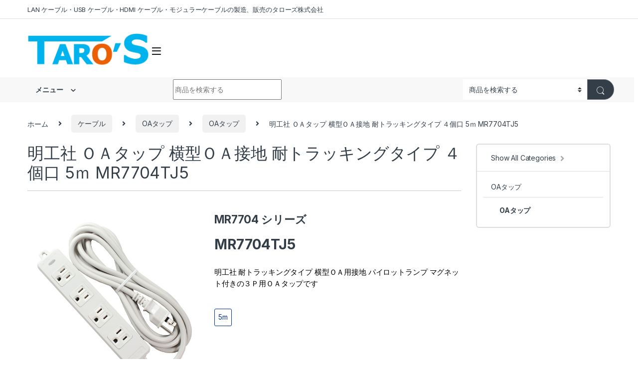

--- FILE ---
content_type: text/html; charset=UTF-8
request_url: https://taro-s.co.jp/product/mr7704tj5/
body_size: 179218
content:
<!DOCTYPE html>
<html lang="ja">
<head>
<meta charset="UTF-8">
<meta name="viewport" content="width=device-width, initial-scale=1">
<link rel="profile" href="https://gmpg.org/xfn/11">
<link rel="pingback" href="https://taro-s.co.jp/system/xmlrpc.php">

				<script>document.documentElement.className = document.documentElement.className + ' yes-js js_active js'</script>
				<title>明工社 ＯＡタップ 横型ＯＡ接地 耐トラッキングタイプ ４個口 5ｍ MR7704TJ5 &#8211; タローズ株式会社 TAROS Co., Ltd.</title>
<meta name='robots' content='max-image-preview:large' />
<link rel='dns-prefetch' href='//fonts.googleapis.com' />
<link rel='dns-prefetch' href='//s.w.org' />
<link rel="alternate" type="application/rss+xml" title="タローズ株式会社 TAROS Co., Ltd. &raquo; フィード" href="https://taro-s.co.jp/feed/" />
<link rel="alternate" type="application/rss+xml" title="タローズ株式会社 TAROS Co., Ltd. &raquo; コメントフィード" href="https://taro-s.co.jp/comments/feed/" />
<script type="text/javascript">
window._wpemojiSettings = {"baseUrl":"https:\/\/s.w.org\/images\/core\/emoji\/13.1.0\/72x72\/","ext":".png","svgUrl":"https:\/\/s.w.org\/images\/core\/emoji\/13.1.0\/svg\/","svgExt":".svg","source":{"concatemoji":"https:\/\/taro-s.co.jp\/system\/wp-includes\/js\/wp-emoji-release.min.js?ver=5.9.12"}};
/*! This file is auto-generated */
!function(e,a,t){var n,r,o,i=a.createElement("canvas"),p=i.getContext&&i.getContext("2d");function s(e,t){var a=String.fromCharCode;p.clearRect(0,0,i.width,i.height),p.fillText(a.apply(this,e),0,0);e=i.toDataURL();return p.clearRect(0,0,i.width,i.height),p.fillText(a.apply(this,t),0,0),e===i.toDataURL()}function c(e){var t=a.createElement("script");t.src=e,t.defer=t.type="text/javascript",a.getElementsByTagName("head")[0].appendChild(t)}for(o=Array("flag","emoji"),t.supports={everything:!0,everythingExceptFlag:!0},r=0;r<o.length;r++)t.supports[o[r]]=function(e){if(!p||!p.fillText)return!1;switch(p.textBaseline="top",p.font="600 32px Arial",e){case"flag":return s([127987,65039,8205,9895,65039],[127987,65039,8203,9895,65039])?!1:!s([55356,56826,55356,56819],[55356,56826,8203,55356,56819])&&!s([55356,57332,56128,56423,56128,56418,56128,56421,56128,56430,56128,56423,56128,56447],[55356,57332,8203,56128,56423,8203,56128,56418,8203,56128,56421,8203,56128,56430,8203,56128,56423,8203,56128,56447]);case"emoji":return!s([10084,65039,8205,55357,56613],[10084,65039,8203,55357,56613])}return!1}(o[r]),t.supports.everything=t.supports.everything&&t.supports[o[r]],"flag"!==o[r]&&(t.supports.everythingExceptFlag=t.supports.everythingExceptFlag&&t.supports[o[r]]);t.supports.everythingExceptFlag=t.supports.everythingExceptFlag&&!t.supports.flag,t.DOMReady=!1,t.readyCallback=function(){t.DOMReady=!0},t.supports.everything||(n=function(){t.readyCallback()},a.addEventListener?(a.addEventListener("DOMContentLoaded",n,!1),e.addEventListener("load",n,!1)):(e.attachEvent("onload",n),a.attachEvent("onreadystatechange",function(){"complete"===a.readyState&&t.readyCallback()})),(n=t.source||{}).concatemoji?c(n.concatemoji):n.wpemoji&&n.twemoji&&(c(n.twemoji),c(n.wpemoji)))}(window,document,window._wpemojiSettings);
</script>
<style type="text/css">
img.wp-smiley,
img.emoji {
	display: inline !important;
	border: none !important;
	box-shadow: none !important;
	height: 1em !important;
	width: 1em !important;
	margin: 0 0.07em !important;
	vertical-align: -0.1em !important;
	background: none !important;
	padding: 0 !important;
}
</style>
	<link rel='stylesheet' id='wp-block-library-css'  href='https://taro-s.co.jp/system/wp-includes/css/dist/block-library/style.min.css?ver=5.9.12' type='text/css' media='all' />
<link rel='stylesheet' id='wc-blocks-vendors-style-css'  href='https://taro-s.co.jp/system/wp-content/plugins/woocommerce/packages/woocommerce-blocks/build/wc-blocks-vendors-style.css?ver=6.7.3' type='text/css' media='all' />
<link rel='stylesheet' id='wc-blocks-style-css'  href='https://taro-s.co.jp/system/wp-content/plugins/woocommerce/packages/woocommerce-blocks/build/wc-blocks-style.css?ver=6.7.3' type='text/css' media='all' />
<style id='global-styles-inline-css' type='text/css'>
body{--wp--preset--color--black: #000000;--wp--preset--color--cyan-bluish-gray: #abb8c3;--wp--preset--color--white: #ffffff;--wp--preset--color--pale-pink: #f78da7;--wp--preset--color--vivid-red: #cf2e2e;--wp--preset--color--luminous-vivid-orange: #ff6900;--wp--preset--color--luminous-vivid-amber: #fcb900;--wp--preset--color--light-green-cyan: #7bdcb5;--wp--preset--color--vivid-green-cyan: #00d084;--wp--preset--color--pale-cyan-blue: #8ed1fc;--wp--preset--color--vivid-cyan-blue: #0693e3;--wp--preset--color--vivid-purple: #9b51e0;--wp--preset--gradient--vivid-cyan-blue-to-vivid-purple: linear-gradient(135deg,rgba(6,147,227,1) 0%,rgb(155,81,224) 100%);--wp--preset--gradient--light-green-cyan-to-vivid-green-cyan: linear-gradient(135deg,rgb(122,220,180) 0%,rgb(0,208,130) 100%);--wp--preset--gradient--luminous-vivid-amber-to-luminous-vivid-orange: linear-gradient(135deg,rgba(252,185,0,1) 0%,rgba(255,105,0,1) 100%);--wp--preset--gradient--luminous-vivid-orange-to-vivid-red: linear-gradient(135deg,rgba(255,105,0,1) 0%,rgb(207,46,46) 100%);--wp--preset--gradient--very-light-gray-to-cyan-bluish-gray: linear-gradient(135deg,rgb(238,238,238) 0%,rgb(169,184,195) 100%);--wp--preset--gradient--cool-to-warm-spectrum: linear-gradient(135deg,rgb(74,234,220) 0%,rgb(151,120,209) 20%,rgb(207,42,186) 40%,rgb(238,44,130) 60%,rgb(251,105,98) 80%,rgb(254,248,76) 100%);--wp--preset--gradient--blush-light-purple: linear-gradient(135deg,rgb(255,206,236) 0%,rgb(152,150,240) 100%);--wp--preset--gradient--blush-bordeaux: linear-gradient(135deg,rgb(254,205,165) 0%,rgb(254,45,45) 50%,rgb(107,0,62) 100%);--wp--preset--gradient--luminous-dusk: linear-gradient(135deg,rgb(255,203,112) 0%,rgb(199,81,192) 50%,rgb(65,88,208) 100%);--wp--preset--gradient--pale-ocean: linear-gradient(135deg,rgb(255,245,203) 0%,rgb(182,227,212) 50%,rgb(51,167,181) 100%);--wp--preset--gradient--electric-grass: linear-gradient(135deg,rgb(202,248,128) 0%,rgb(113,206,126) 100%);--wp--preset--gradient--midnight: linear-gradient(135deg,rgb(2,3,129) 0%,rgb(40,116,252) 100%);--wp--preset--duotone--dark-grayscale: url('#wp-duotone-dark-grayscale');--wp--preset--duotone--grayscale: url('#wp-duotone-grayscale');--wp--preset--duotone--purple-yellow: url('#wp-duotone-purple-yellow');--wp--preset--duotone--blue-red: url('#wp-duotone-blue-red');--wp--preset--duotone--midnight: url('#wp-duotone-midnight');--wp--preset--duotone--magenta-yellow: url('#wp-duotone-magenta-yellow');--wp--preset--duotone--purple-green: url('#wp-duotone-purple-green');--wp--preset--duotone--blue-orange: url('#wp-duotone-blue-orange');--wp--preset--font-size--small: 13px;--wp--preset--font-size--medium: 20px;--wp--preset--font-size--large: 36px;--wp--preset--font-size--x-large: 42px;}.has-black-color{color: var(--wp--preset--color--black) !important;}.has-cyan-bluish-gray-color{color: var(--wp--preset--color--cyan-bluish-gray) !important;}.has-white-color{color: var(--wp--preset--color--white) !important;}.has-pale-pink-color{color: var(--wp--preset--color--pale-pink) !important;}.has-vivid-red-color{color: var(--wp--preset--color--vivid-red) !important;}.has-luminous-vivid-orange-color{color: var(--wp--preset--color--luminous-vivid-orange) !important;}.has-luminous-vivid-amber-color{color: var(--wp--preset--color--luminous-vivid-amber) !important;}.has-light-green-cyan-color{color: var(--wp--preset--color--light-green-cyan) !important;}.has-vivid-green-cyan-color{color: var(--wp--preset--color--vivid-green-cyan) !important;}.has-pale-cyan-blue-color{color: var(--wp--preset--color--pale-cyan-blue) !important;}.has-vivid-cyan-blue-color{color: var(--wp--preset--color--vivid-cyan-blue) !important;}.has-vivid-purple-color{color: var(--wp--preset--color--vivid-purple) !important;}.has-black-background-color{background-color: var(--wp--preset--color--black) !important;}.has-cyan-bluish-gray-background-color{background-color: var(--wp--preset--color--cyan-bluish-gray) !important;}.has-white-background-color{background-color: var(--wp--preset--color--white) !important;}.has-pale-pink-background-color{background-color: var(--wp--preset--color--pale-pink) !important;}.has-vivid-red-background-color{background-color: var(--wp--preset--color--vivid-red) !important;}.has-luminous-vivid-orange-background-color{background-color: var(--wp--preset--color--luminous-vivid-orange) !important;}.has-luminous-vivid-amber-background-color{background-color: var(--wp--preset--color--luminous-vivid-amber) !important;}.has-light-green-cyan-background-color{background-color: var(--wp--preset--color--light-green-cyan) !important;}.has-vivid-green-cyan-background-color{background-color: var(--wp--preset--color--vivid-green-cyan) !important;}.has-pale-cyan-blue-background-color{background-color: var(--wp--preset--color--pale-cyan-blue) !important;}.has-vivid-cyan-blue-background-color{background-color: var(--wp--preset--color--vivid-cyan-blue) !important;}.has-vivid-purple-background-color{background-color: var(--wp--preset--color--vivid-purple) !important;}.has-black-border-color{border-color: var(--wp--preset--color--black) !important;}.has-cyan-bluish-gray-border-color{border-color: var(--wp--preset--color--cyan-bluish-gray) !important;}.has-white-border-color{border-color: var(--wp--preset--color--white) !important;}.has-pale-pink-border-color{border-color: var(--wp--preset--color--pale-pink) !important;}.has-vivid-red-border-color{border-color: var(--wp--preset--color--vivid-red) !important;}.has-luminous-vivid-orange-border-color{border-color: var(--wp--preset--color--luminous-vivid-orange) !important;}.has-luminous-vivid-amber-border-color{border-color: var(--wp--preset--color--luminous-vivid-amber) !important;}.has-light-green-cyan-border-color{border-color: var(--wp--preset--color--light-green-cyan) !important;}.has-vivid-green-cyan-border-color{border-color: var(--wp--preset--color--vivid-green-cyan) !important;}.has-pale-cyan-blue-border-color{border-color: var(--wp--preset--color--pale-cyan-blue) !important;}.has-vivid-cyan-blue-border-color{border-color: var(--wp--preset--color--vivid-cyan-blue) !important;}.has-vivid-purple-border-color{border-color: var(--wp--preset--color--vivid-purple) !important;}.has-vivid-cyan-blue-to-vivid-purple-gradient-background{background: var(--wp--preset--gradient--vivid-cyan-blue-to-vivid-purple) !important;}.has-light-green-cyan-to-vivid-green-cyan-gradient-background{background: var(--wp--preset--gradient--light-green-cyan-to-vivid-green-cyan) !important;}.has-luminous-vivid-amber-to-luminous-vivid-orange-gradient-background{background: var(--wp--preset--gradient--luminous-vivid-amber-to-luminous-vivid-orange) !important;}.has-luminous-vivid-orange-to-vivid-red-gradient-background{background: var(--wp--preset--gradient--luminous-vivid-orange-to-vivid-red) !important;}.has-very-light-gray-to-cyan-bluish-gray-gradient-background{background: var(--wp--preset--gradient--very-light-gray-to-cyan-bluish-gray) !important;}.has-cool-to-warm-spectrum-gradient-background{background: var(--wp--preset--gradient--cool-to-warm-spectrum) !important;}.has-blush-light-purple-gradient-background{background: var(--wp--preset--gradient--blush-light-purple) !important;}.has-blush-bordeaux-gradient-background{background: var(--wp--preset--gradient--blush-bordeaux) !important;}.has-luminous-dusk-gradient-background{background: var(--wp--preset--gradient--luminous-dusk) !important;}.has-pale-ocean-gradient-background{background: var(--wp--preset--gradient--pale-ocean) !important;}.has-electric-grass-gradient-background{background: var(--wp--preset--gradient--electric-grass) !important;}.has-midnight-gradient-background{background: var(--wp--preset--gradient--midnight) !important;}.has-small-font-size{font-size: var(--wp--preset--font-size--small) !important;}.has-medium-font-size{font-size: var(--wp--preset--font-size--medium) !important;}.has-large-font-size{font-size: var(--wp--preset--font-size--large) !important;}.has-x-large-font-size{font-size: var(--wp--preset--font-size--x-large) !important;}
</style>
<style id='extendify-utilities-inline-css' type='text/css'>
.ext-absolute{position:absolute!important}.ext-relative{position:relative!important}.ext-top-base{top:var(--wp--style--block-gap,1.75rem)!important}.ext-top-lg{top:var(--extendify--spacing--large)!important}.ext--top-base{top:calc(var(--wp--style--block-gap, 1.75rem)*-1)!important}.ext--top-lg{top:calc(var(--extendify--spacing--large)*-1)!important}.ext-right-base{right:var(--wp--style--block-gap,1.75rem)!important}.ext-right-lg{right:var(--extendify--spacing--large)!important}.ext--right-base{right:calc(var(--wp--style--block-gap, 1.75rem)*-1)!important}.ext--right-lg{right:calc(var(--extendify--spacing--large)*-1)!important}.ext-bottom-base{bottom:var(--wp--style--block-gap,1.75rem)!important}.ext-bottom-lg{bottom:var(--extendify--spacing--large)!important}.ext--bottom-base{bottom:calc(var(--wp--style--block-gap, 1.75rem)*-1)!important}.ext--bottom-lg{bottom:calc(var(--extendify--spacing--large)*-1)!important}.ext-left-base{left:var(--wp--style--block-gap,1.75rem)!important}.ext-left-lg{left:var(--extendify--spacing--large)!important}.ext--left-base{left:calc(var(--wp--style--block-gap, 1.75rem)*-1)!important}.ext--left-lg{left:calc(var(--extendify--spacing--large)*-1)!important}.ext-order-1{order:1!important}.ext-order-2{order:2!important}.ext-col-auto{grid-column:auto!important}.ext-col-span-1{grid-column:span 1/span 1!important}.ext-col-span-2{grid-column:span 2/span 2!important}.ext-col-span-3{grid-column:span 3/span 3!important}.ext-col-span-4{grid-column:span 4/span 4!important}.ext-col-span-5{grid-column:span 5/span 5!important}.ext-col-span-6{grid-column:span 6/span 6!important}.ext-col-span-7{grid-column:span 7/span 7!important}.ext-col-span-8{grid-column:span 8/span 8!important}.ext-col-span-9{grid-column:span 9/span 9!important}.ext-col-span-10{grid-column:span 10/span 10!important}.ext-col-span-11{grid-column:span 11/span 11!important}.ext-col-span-12{grid-column:span 12/span 12!important}.ext-col-span-full{grid-column:1/-1!important}.ext-col-start-1{grid-column-start:1!important}.ext-col-start-2{grid-column-start:2!important}.ext-col-start-3{grid-column-start:3!important}.ext-col-start-4{grid-column-start:4!important}.ext-col-start-5{grid-column-start:5!important}.ext-col-start-6{grid-column-start:6!important}.ext-col-start-7{grid-column-start:7!important}.ext-col-start-8{grid-column-start:8!important}.ext-col-start-9{grid-column-start:9!important}.ext-col-start-10{grid-column-start:10!important}.ext-col-start-11{grid-column-start:11!important}.ext-col-start-12{grid-column-start:12!important}.ext-col-start-13{grid-column-start:13!important}.ext-col-start-auto{grid-column-start:auto!important}.ext-col-end-1{grid-column-end:1!important}.ext-col-end-2{grid-column-end:2!important}.ext-col-end-3{grid-column-end:3!important}.ext-col-end-4{grid-column-end:4!important}.ext-col-end-5{grid-column-end:5!important}.ext-col-end-6{grid-column-end:6!important}.ext-col-end-7{grid-column-end:7!important}.ext-col-end-8{grid-column-end:8!important}.ext-col-end-9{grid-column-end:9!important}.ext-col-end-10{grid-column-end:10!important}.ext-col-end-11{grid-column-end:11!important}.ext-col-end-12{grid-column-end:12!important}.ext-col-end-13{grid-column-end:13!important}.ext-col-end-auto{grid-column-end:auto!important}.ext-row-auto{grid-row:auto!important}.ext-row-span-1{grid-row:span 1/span 1!important}.ext-row-span-2{grid-row:span 2/span 2!important}.ext-row-span-3{grid-row:span 3/span 3!important}.ext-row-span-4{grid-row:span 4/span 4!important}.ext-row-span-5{grid-row:span 5/span 5!important}.ext-row-span-6{grid-row:span 6/span 6!important}.ext-row-span-full{grid-row:1/-1!important}.ext-row-start-1{grid-row-start:1!important}.ext-row-start-2{grid-row-start:2!important}.ext-row-start-3{grid-row-start:3!important}.ext-row-start-4{grid-row-start:4!important}.ext-row-start-5{grid-row-start:5!important}.ext-row-start-6{grid-row-start:6!important}.ext-row-start-7{grid-row-start:7!important}.ext-row-start-auto{grid-row-start:auto!important}.ext-row-end-1{grid-row-end:1!important}.ext-row-end-2{grid-row-end:2!important}.ext-row-end-3{grid-row-end:3!important}.ext-row-end-4{grid-row-end:4!important}.ext-row-end-5{grid-row-end:5!important}.ext-row-end-6{grid-row-end:6!important}.ext-row-end-7{grid-row-end:7!important}.ext-row-end-auto{grid-row-end:auto!important}.ext-m-0:not([style*=margin]){margin:0!important}.ext-m-auto:not([style*=margin]){margin:auto!important}.ext-m-base:not([style*=margin]){margin:var(--wp--style--block-gap,1.75rem)!important}.ext-m-lg:not([style*=margin]){margin:var(--extendify--spacing--large)!important}.ext--m-base:not([style*=margin]){margin:calc(var(--wp--style--block-gap, 1.75rem)*-1)!important}.ext--m-lg:not([style*=margin]){margin:calc(var(--extendify--spacing--large)*-1)!important}.ext-mx-0:not([style*=margin]){margin-left:0!important;margin-right:0!important}.ext-mx-auto:not([style*=margin]){margin-left:auto!important;margin-right:auto!important}.ext-mx-base:not([style*=margin]){margin-left:var(--wp--style--block-gap,1.75rem)!important;margin-right:var(--wp--style--block-gap,1.75rem)!important}.ext-mx-lg:not([style*=margin]){margin-left:var(--extendify--spacing--large)!important;margin-right:var(--extendify--spacing--large)!important}.ext--mx-base:not([style*=margin]){margin-left:calc(var(--wp--style--block-gap, 1.75rem)*-1)!important;margin-right:calc(var(--wp--style--block-gap, 1.75rem)*-1)!important}.ext--mx-lg:not([style*=margin]){margin-left:calc(var(--extendify--spacing--large)*-1)!important;margin-right:calc(var(--extendify--spacing--large)*-1)!important}.ext-my-0:not([style*=margin]){margin-bottom:0!important;margin-top:0!important}.ext-my-auto:not([style*=margin]){margin-bottom:auto!important;margin-top:auto!important}.ext-my-base:not([style*=margin]){margin-bottom:var(--wp--style--block-gap,1.75rem)!important;margin-top:var(--wp--style--block-gap,1.75rem)!important}.ext-my-lg:not([style*=margin]){margin-bottom:var(--extendify--spacing--large)!important;margin-top:var(--extendify--spacing--large)!important}.ext--my-base:not([style*=margin]){margin-bottom:calc(var(--wp--style--block-gap, 1.75rem)*-1)!important;margin-top:calc(var(--wp--style--block-gap, 1.75rem)*-1)!important}.ext--my-lg:not([style*=margin]){margin-bottom:calc(var(--extendify--spacing--large)*-1)!important;margin-top:calc(var(--extendify--spacing--large)*-1)!important}.ext-mt-0:not([style*=margin]){margin-top:0!important}.ext-mt-auto:not([style*=margin]){margin-top:auto!important}.ext-mt-base:not([style*=margin]){margin-top:var(--wp--style--block-gap,1.75rem)!important}.ext-mt-lg:not([style*=margin]){margin-top:var(--extendify--spacing--large)!important}.ext--mt-base:not([style*=margin]){margin-top:calc(var(--wp--style--block-gap, 1.75rem)*-1)!important}.ext--mt-lg:not([style*=margin]){margin-top:calc(var(--extendify--spacing--large)*-1)!important}.ext-mr-0:not([style*=margin]){margin-right:0!important}.ext-mr-auto:not([style*=margin]){margin-right:auto!important}.ext-mr-base:not([style*=margin]){margin-right:var(--wp--style--block-gap,1.75rem)!important}.ext-mr-lg:not([style*=margin]){margin-right:var(--extendify--spacing--large)!important}.ext--mr-base:not([style*=margin]){margin-right:calc(var(--wp--style--block-gap, 1.75rem)*-1)!important}.ext--mr-lg:not([style*=margin]){margin-right:calc(var(--extendify--spacing--large)*-1)!important}.ext-mb-0:not([style*=margin]){margin-bottom:0!important}.ext-mb-auto:not([style*=margin]){margin-bottom:auto!important}.ext-mb-base:not([style*=margin]){margin-bottom:var(--wp--style--block-gap,1.75rem)!important}.ext-mb-lg:not([style*=margin]){margin-bottom:var(--extendify--spacing--large)!important}.ext--mb-base:not([style*=margin]){margin-bottom:calc(var(--wp--style--block-gap, 1.75rem)*-1)!important}.ext--mb-lg:not([style*=margin]){margin-bottom:calc(var(--extendify--spacing--large)*-1)!important}.ext-ml-0:not([style*=margin]){margin-left:0!important}.ext-ml-auto:not([style*=margin]){margin-left:auto!important}.ext-ml-base:not([style*=margin]){margin-left:var(--wp--style--block-gap,1.75rem)!important}.ext-ml-lg:not([style*=margin]){margin-left:var(--extendify--spacing--large)!important}.ext--ml-base:not([style*=margin]){margin-left:calc(var(--wp--style--block-gap, 1.75rem)*-1)!important}.ext--ml-lg:not([style*=margin]){margin-left:calc(var(--extendify--spacing--large)*-1)!important}.ext-block{display:block!important}.ext-inline-block{display:inline-block!important}.ext-inline{display:inline!important}.ext-flex{display:flex!important}.ext-inline-flex{display:inline-flex!important}.ext-grid{display:grid!important}.ext-inline-grid{display:inline-grid!important}.ext-hidden{display:none!important}.ext-w-auto{width:auto!important}.ext-w-full{width:100%!important}.ext-max-w-full{max-width:100%!important}.ext-flex-1{flex:1 1 0%!important}.ext-flex-auto{flex:1 1 auto!important}.ext-flex-initial{flex:0 1 auto!important}.ext-flex-none{flex:none!important}.ext-flex-shrink-0{flex-shrink:0!important}.ext-flex-shrink{flex-shrink:1!important}.ext-flex-grow-0{flex-grow:0!important}.ext-flex-grow{flex-grow:1!important}.ext-list-none{list-style-type:none!important}.ext-grid-cols-1{grid-template-columns:repeat(1,minmax(0,1fr))!important}.ext-grid-cols-2{grid-template-columns:repeat(2,minmax(0,1fr))!important}.ext-grid-cols-3{grid-template-columns:repeat(3,minmax(0,1fr))!important}.ext-grid-cols-4{grid-template-columns:repeat(4,minmax(0,1fr))!important}.ext-grid-cols-5{grid-template-columns:repeat(5,minmax(0,1fr))!important}.ext-grid-cols-6{grid-template-columns:repeat(6,minmax(0,1fr))!important}.ext-grid-cols-7{grid-template-columns:repeat(7,minmax(0,1fr))!important}.ext-grid-cols-8{grid-template-columns:repeat(8,minmax(0,1fr))!important}.ext-grid-cols-9{grid-template-columns:repeat(9,minmax(0,1fr))!important}.ext-grid-cols-10{grid-template-columns:repeat(10,minmax(0,1fr))!important}.ext-grid-cols-11{grid-template-columns:repeat(11,minmax(0,1fr))!important}.ext-grid-cols-12{grid-template-columns:repeat(12,minmax(0,1fr))!important}.ext-grid-cols-none{grid-template-columns:none!important}.ext-grid-rows-1{grid-template-rows:repeat(1,minmax(0,1fr))!important}.ext-grid-rows-2{grid-template-rows:repeat(2,minmax(0,1fr))!important}.ext-grid-rows-3{grid-template-rows:repeat(3,minmax(0,1fr))!important}.ext-grid-rows-4{grid-template-rows:repeat(4,minmax(0,1fr))!important}.ext-grid-rows-5{grid-template-rows:repeat(5,minmax(0,1fr))!important}.ext-grid-rows-6{grid-template-rows:repeat(6,minmax(0,1fr))!important}.ext-grid-rows-none{grid-template-rows:none!important}.ext-flex-row{flex-direction:row!important}.ext-flex-row-reverse{flex-direction:row-reverse!important}.ext-flex-col{flex-direction:column!important}.ext-flex-col-reverse{flex-direction:column-reverse!important}.ext-flex-wrap{flex-wrap:wrap!important}.ext-flex-wrap-reverse{flex-wrap:wrap-reverse!important}.ext-flex-nowrap{flex-wrap:nowrap!important}.ext-items-start{align-items:flex-start!important}.ext-items-end{align-items:flex-end!important}.ext-items-center{align-items:center!important}.ext-items-baseline{align-items:baseline!important}.ext-items-stretch{align-items:stretch!important}.ext-justify-start{justify-content:flex-start!important}.ext-justify-end{justify-content:flex-end!important}.ext-justify-center{justify-content:center!important}.ext-justify-between{justify-content:space-between!important}.ext-justify-around{justify-content:space-around!important}.ext-justify-evenly{justify-content:space-evenly!important}.ext-justify-items-start{justify-items:start!important}.ext-justify-items-end{justify-items:end!important}.ext-justify-items-center{justify-items:center!important}.ext-justify-items-stretch{justify-items:stretch!important}.ext-gap-0{gap:0!important}.ext-gap-base{gap:var(--wp--style--block-gap,1.75rem)!important}.ext-gap-lg{gap:var(--extendify--spacing--large)!important}.ext-gap-x-0{-moz-column-gap:0!important;column-gap:0!important}.ext-gap-x-base{-moz-column-gap:var(--wp--style--block-gap,1.75rem)!important;column-gap:var(--wp--style--block-gap,1.75rem)!important}.ext-gap-x-lg{-moz-column-gap:var(--extendify--spacing--large)!important;column-gap:var(--extendify--spacing--large)!important}.ext-gap-y-0{row-gap:0!important}.ext-gap-y-base{row-gap:var(--wp--style--block-gap,1.75rem)!important}.ext-gap-y-lg{row-gap:var(--extendify--spacing--large)!important}.ext-justify-self-auto{justify-self:auto!important}.ext-justify-self-start{justify-self:start!important}.ext-justify-self-end{justify-self:end!important}.ext-justify-self-center{justify-self:center!important}.ext-justify-self-stretch{justify-self:stretch!important}.ext-rounded-none{border-radius:0!important}.ext-rounded-full{border-radius:9999px!important}.ext-rounded-t-none{border-top-left-radius:0!important;border-top-right-radius:0!important}.ext-rounded-t-full{border-top-left-radius:9999px!important;border-top-right-radius:9999px!important}.ext-rounded-r-none{border-bottom-right-radius:0!important;border-top-right-radius:0!important}.ext-rounded-r-full{border-bottom-right-radius:9999px!important;border-top-right-radius:9999px!important}.ext-rounded-b-none{border-bottom-left-radius:0!important;border-bottom-right-radius:0!important}.ext-rounded-b-full{border-bottom-left-radius:9999px!important;border-bottom-right-radius:9999px!important}.ext-rounded-l-none{border-bottom-left-radius:0!important;border-top-left-radius:0!important}.ext-rounded-l-full{border-bottom-left-radius:9999px!important;border-top-left-radius:9999px!important}.ext-rounded-tl-none{border-top-left-radius:0!important}.ext-rounded-tl-full{border-top-left-radius:9999px!important}.ext-rounded-tr-none{border-top-right-radius:0!important}.ext-rounded-tr-full{border-top-right-radius:9999px!important}.ext-rounded-br-none{border-bottom-right-radius:0!important}.ext-rounded-br-full{border-bottom-right-radius:9999px!important}.ext-rounded-bl-none{border-bottom-left-radius:0!important}.ext-rounded-bl-full{border-bottom-left-radius:9999px!important}.ext-border-0{border-width:0!important}.ext-border-t-0{border-top-width:0!important}.ext-border-r-0{border-right-width:0!important}.ext-border-b-0{border-bottom-width:0!important}.ext-border-l-0{border-left-width:0!important}.ext-p-0:not([style*=padding]){padding:0!important}.ext-p-base:not([style*=padding]){padding:var(--wp--style--block-gap,1.75rem)!important}.ext-p-lg:not([style*=padding]){padding:var(--extendify--spacing--large)!important}.ext-px-0:not([style*=padding]){padding-left:0!important;padding-right:0!important}.ext-px-base:not([style*=padding]){padding-left:var(--wp--style--block-gap,1.75rem)!important;padding-right:var(--wp--style--block-gap,1.75rem)!important}.ext-px-lg:not([style*=padding]){padding-left:var(--extendify--spacing--large)!important;padding-right:var(--extendify--spacing--large)!important}.ext-py-0:not([style*=padding]){padding-bottom:0!important;padding-top:0!important}.ext-py-base:not([style*=padding]){padding-bottom:var(--wp--style--block-gap,1.75rem)!important;padding-top:var(--wp--style--block-gap,1.75rem)!important}.ext-py-lg:not([style*=padding]){padding-bottom:var(--extendify--spacing--large)!important;padding-top:var(--extendify--spacing--large)!important}.ext-pt-0:not([style*=padding]){padding-top:0!important}.ext-pt-base:not([style*=padding]){padding-top:var(--wp--style--block-gap,1.75rem)!important}.ext-pt-lg:not([style*=padding]){padding-top:var(--extendify--spacing--large)!important}.ext-pr-0:not([style*=padding]){padding-right:0!important}.ext-pr-base:not([style*=padding]){padding-right:var(--wp--style--block-gap,1.75rem)!important}.ext-pr-lg:not([style*=padding]){padding-right:var(--extendify--spacing--large)!important}.ext-pb-0:not([style*=padding]){padding-bottom:0!important}.ext-pb-base:not([style*=padding]){padding-bottom:var(--wp--style--block-gap,1.75rem)!important}.ext-pb-lg:not([style*=padding]){padding-bottom:var(--extendify--spacing--large)!important}.ext-pl-0:not([style*=padding]){padding-left:0!important}.ext-pl-base:not([style*=padding]){padding-left:var(--wp--style--block-gap,1.75rem)!important}.ext-pl-lg:not([style*=padding]){padding-left:var(--extendify--spacing--large)!important}.ext-text-left{text-align:left!important}.ext-text-center{text-align:center!important}.ext-text-right{text-align:right!important}.ext-leading-none{line-height:1!important}.ext-leading-tight{line-height:1.25!important}.ext-leading-snug{line-height:1.375!important}.ext-leading-normal{line-height:1.5!important}.ext-leading-relaxed{line-height:1.625!important}.ext-leading-loose{line-height:2!important}.clip-path--rhombus img{-webkit-clip-path:polygon(15% 6%,80% 29%,84% 93%,23% 69%);clip-path:polygon(15% 6%,80% 29%,84% 93%,23% 69%)}.clip-path--diamond img{-webkit-clip-path:polygon(5% 29%,60% 2%,91% 64%,36% 89%);clip-path:polygon(5% 29%,60% 2%,91% 64%,36% 89%)}.clip-path--rhombus-alt img{-webkit-clip-path:polygon(14% 9%,85% 24%,91% 89%,19% 76%);clip-path:polygon(14% 9%,85% 24%,91% 89%,19% 76%)}.wp-block-columns[class*=fullwidth-cols]{margin-bottom:unset}.wp-block-column.editor\:pointer-events-none{margin-bottom:0!important;margin-top:0!important}.is-root-container.block-editor-block-list__layout>[data-align=full]:not(:first-of-type)>.wp-block-column.editor\:pointer-events-none,.is-root-container.block-editor-block-list__layout>[data-align=wide]>.wp-block-column.editor\:pointer-events-none{margin-top:calc(var(--wp--style--block-gap, 28px)*-1)!important}.ext .wp-block-columns .wp-block-column[style*=padding]{padding-left:0!important;padding-right:0!important}.ext .wp-block-columns+.wp-block-columns:not([class*=mt-]):not([class*=my-]):not([style*=margin]){margin-top:0!important}[class*=fullwidth-cols] .wp-block-column:first-child,[class*=fullwidth-cols] .wp-block-group:first-child{margin-top:0}[class*=fullwidth-cols] .wp-block-column:last-child,[class*=fullwidth-cols] .wp-block-group:last-child{margin-bottom:0}[class*=fullwidth-cols] .wp-block-column:first-child>*,[class*=fullwidth-cols] .wp-block-column>:first-child{margin-top:0}.ext .is-not-stacked-on-mobile .wp-block-column,[class*=fullwidth-cols] .wp-block-column>:last-child{margin-bottom:0}.wp-block-columns[class*=fullwidth-cols]:not(.is-not-stacked-on-mobile)>.wp-block-column:not(:last-child){margin-bottom:var(--wp--style--block-gap,1.75rem)}@media (min-width:782px){.wp-block-columns[class*=fullwidth-cols]:not(.is-not-stacked-on-mobile)>.wp-block-column:not(:last-child){margin-bottom:0}}.wp-block-columns[class*=fullwidth-cols].is-not-stacked-on-mobile>.wp-block-column{margin-bottom:0!important}@media (min-width:600px) and (max-width:781px){.wp-block-columns[class*=fullwidth-cols]:not(.is-not-stacked-on-mobile)>.wp-block-column:nth-child(2n){margin-left:var(--wp--style--block-gap,2em)}}@media (max-width:781px){.tablet\:fullwidth-cols.wp-block-columns:not(.is-not-stacked-on-mobile){flex-wrap:wrap}.tablet\:fullwidth-cols.wp-block-columns:not(.is-not-stacked-on-mobile)>.wp-block-column,.tablet\:fullwidth-cols.wp-block-columns:not(.is-not-stacked-on-mobile)>.wp-block-column:not([style*=margin]){margin-left:0!important}.tablet\:fullwidth-cols.wp-block-columns:not(.is-not-stacked-on-mobile)>.wp-block-column{flex-basis:100%!important}}@media (max-width:1079px){.desktop\:fullwidth-cols.wp-block-columns:not(.is-not-stacked-on-mobile){flex-wrap:wrap}.desktop\:fullwidth-cols.wp-block-columns:not(.is-not-stacked-on-mobile)>.wp-block-column,.desktop\:fullwidth-cols.wp-block-columns:not(.is-not-stacked-on-mobile)>.wp-block-column:not([style*=margin]){margin-left:0!important}.desktop\:fullwidth-cols.wp-block-columns:not(.is-not-stacked-on-mobile)>.wp-block-column{flex-basis:100%!important}.desktop\:fullwidth-cols.wp-block-columns:not(.is-not-stacked-on-mobile)>.wp-block-column:not(:last-child){margin-bottom:var(--wp--style--block-gap,1.75rem)!important}}.direction-rtl{direction:rtl}.direction-ltr{direction:ltr}.is-style-inline-list{padding-left:0!important}.is-style-inline-list li{list-style-type:none!important}@media (min-width:782px){.is-style-inline-list li{display:inline!important;margin-right:var(--wp--style--block-gap,1.75rem)!important}}@media (min-width:782px){.is-style-inline-list li:first-child{margin-left:0!important}}@media (min-width:782px){.is-style-inline-list li:last-child{margin-right:0!important}}.bring-to-front{position:relative;z-index:10}.text-stroke{-webkit-text-stroke-color:var(--wp--preset--color--background)}.text-stroke,.text-stroke--primary{-webkit-text-stroke-width:var(
        --wp--custom--typography--text-stroke-width,2px
    )}.text-stroke--primary{-webkit-text-stroke-color:var(--wp--preset--color--primary)}.text-stroke--secondary{-webkit-text-stroke-width:var(
        --wp--custom--typography--text-stroke-width,2px
    );-webkit-text-stroke-color:var(--wp--preset--color--secondary)}.editor\:no-caption .block-editor-rich-text__editable{display:none!important}.editor\:no-inserter .wp-block-column:not(.is-selected)>.block-list-appender,.editor\:no-inserter .wp-block-cover__inner-container>.block-list-appender,.editor\:no-inserter .wp-block-group__inner-container>.block-list-appender,.editor\:no-inserter>.block-list-appender{display:none}.editor\:no-resize .components-resizable-box__handle,.editor\:no-resize .components-resizable-box__handle:after,.editor\:no-resize .components-resizable-box__side-handle:before{display:none;pointer-events:none}.editor\:no-resize .components-resizable-box__container{display:block}.editor\:pointer-events-none{pointer-events:none}.is-style-angled{justify-content:flex-end}.ext .is-style-angled>[class*=_inner-container],.is-style-angled{align-items:center}.is-style-angled .wp-block-cover__image-background,.is-style-angled .wp-block-cover__video-background{-webkit-clip-path:polygon(0 0,30% 0,50% 100%,0 100%);clip-path:polygon(0 0,30% 0,50% 100%,0 100%);z-index:1}@media (min-width:782px){.is-style-angled .wp-block-cover__image-background,.is-style-angled .wp-block-cover__video-background{-webkit-clip-path:polygon(0 0,55% 0,65% 100%,0 100%);clip-path:polygon(0 0,55% 0,65% 100%,0 100%)}}.has-foreground-color{color:var(--wp--preset--color--foreground,#000)!important}.has-foreground-background-color{background-color:var(--wp--preset--color--foreground,#000)!important}.has-background-color{color:var(--wp--preset--color--background,#fff)!important}.has-background-background-color{background-color:var(--wp--preset--color--background,#fff)!important}.has-primary-color{color:var(--wp--preset--color--primary,#4b5563)!important}.has-primary-background-color{background-color:var(--wp--preset--color--primary,#4b5563)!important}.has-secondary-color{color:var(--wp--preset--color--secondary,#9ca3af)!important}.has-secondary-background-color{background-color:var(--wp--preset--color--secondary,#9ca3af)!important}.ext.has-text-color h1,.ext.has-text-color h2,.ext.has-text-color h3,.ext.has-text-color h4,.ext.has-text-color h5,.ext.has-text-color h6,.ext.has-text-color p{color:currentColor}.has-white-color{color:var(--wp--preset--color--white,#fff)!important}.has-black-color{color:var(--wp--preset--color--black,#000)!important}.has-ext-foreground-background-color{background-color:var(
        --wp--preset--color--foreground,var(--wp--preset--color--black,#000)
    )!important}.has-ext-primary-background-color{background-color:var(
        --wp--preset--color--primary,var(--wp--preset--color--cyan-bluish-gray,#000)
    )!important}.wp-block-button__link.has-black-background-color{border-color:var(--wp--preset--color--black,#000)}.wp-block-button__link.has-white-background-color{border-color:var(--wp--preset--color--white,#fff)}.has-ext-small-font-size{font-size:var(--wp--preset--font-size--ext-small)!important}.has-ext-medium-font-size{font-size:var(--wp--preset--font-size--ext-medium)!important}.has-ext-large-font-size{font-size:var(--wp--preset--font-size--ext-large)!important;line-height:1.2}.has-ext-x-large-font-size{font-size:var(--wp--preset--font-size--ext-x-large)!important;line-height:1}.has-ext-xx-large-font-size{font-size:var(--wp--preset--font-size--ext-xx-large)!important;line-height:1}.has-ext-x-large-font-size:not([style*=line-height]),.has-ext-xx-large-font-size:not([style*=line-height]){line-height:1.1}.ext .wp-block-group>*{margin-bottom:0;margin-top:0}.ext .wp-block-group>*+*{margin-bottom:0}.ext .wp-block-group>*+*,.ext h2{margin-top:var(--wp--style--block-gap,1.75rem)}.ext h2{margin-bottom:var(--wp--style--block-gap,1.75rem)}.has-ext-x-large-font-size+h3,.has-ext-x-large-font-size+p{margin-top:.5rem}.ext .wp-block-buttons>.wp-block-button.wp-block-button__width-25{min-width:12rem;width:calc(25% - var(--wp--style--block-gap, .5em)*.75)}.ext .ext-grid>[class*=_inner-container]{display:grid}.ext>[class*=_inner-container]>.ext-grid:not([class*=columns]),.ext>[class*=_inner-container]>.wp-block>.ext-grid:not([class*=columns]){display:initial!important}.ext .ext-grid-cols-1>[class*=_inner-container]{grid-template-columns:repeat(1,minmax(0,1fr))!important}.ext .ext-grid-cols-2>[class*=_inner-container]{grid-template-columns:repeat(2,minmax(0,1fr))!important}.ext .ext-grid-cols-3>[class*=_inner-container]{grid-template-columns:repeat(3,minmax(0,1fr))!important}.ext .ext-grid-cols-4>[class*=_inner-container]{grid-template-columns:repeat(4,minmax(0,1fr))!important}.ext .ext-grid-cols-5>[class*=_inner-container]{grid-template-columns:repeat(5,minmax(0,1fr))!important}.ext .ext-grid-cols-6>[class*=_inner-container]{grid-template-columns:repeat(6,minmax(0,1fr))!important}.ext .ext-grid-cols-7>[class*=_inner-container]{grid-template-columns:repeat(7,minmax(0,1fr))!important}.ext .ext-grid-cols-8>[class*=_inner-container]{grid-template-columns:repeat(8,minmax(0,1fr))!important}.ext .ext-grid-cols-9>[class*=_inner-container]{grid-template-columns:repeat(9,minmax(0,1fr))!important}.ext .ext-grid-cols-10>[class*=_inner-container]{grid-template-columns:repeat(10,minmax(0,1fr))!important}.ext .ext-grid-cols-11>[class*=_inner-container]{grid-template-columns:repeat(11,minmax(0,1fr))!important}.ext .ext-grid-cols-12>[class*=_inner-container]{grid-template-columns:repeat(12,minmax(0,1fr))!important}.ext .ext-grid-cols-13>[class*=_inner-container]{grid-template-columns:repeat(13,minmax(0,1fr))!important}.ext .ext-grid-cols-none>[class*=_inner-container]{grid-template-columns:none!important}.ext .ext-grid-rows-1>[class*=_inner-container]{grid-template-rows:repeat(1,minmax(0,1fr))!important}.ext .ext-grid-rows-2>[class*=_inner-container]{grid-template-rows:repeat(2,minmax(0,1fr))!important}.ext .ext-grid-rows-3>[class*=_inner-container]{grid-template-rows:repeat(3,minmax(0,1fr))!important}.ext .ext-grid-rows-4>[class*=_inner-container]{grid-template-rows:repeat(4,minmax(0,1fr))!important}.ext .ext-grid-rows-5>[class*=_inner-container]{grid-template-rows:repeat(5,minmax(0,1fr))!important}.ext .ext-grid-rows-6>[class*=_inner-container]{grid-template-rows:repeat(6,minmax(0,1fr))!important}.ext .ext-grid-rows-none>[class*=_inner-container]{grid-template-rows:none!important}.ext .ext-items-start>[class*=_inner-container]{align-items:flex-start!important}.ext .ext-items-end>[class*=_inner-container]{align-items:flex-end!important}.ext .ext-items-center>[class*=_inner-container]{align-items:center!important}.ext .ext-items-baseline>[class*=_inner-container]{align-items:baseline!important}.ext .ext-items-stretch>[class*=_inner-container]{align-items:stretch!important}.ext.wp-block-group>:last-child{margin-bottom:0}.ext .wp-block-group__inner-container{padding:0!important}.ext.has-background{padding-left:var(--wp--style--block-gap,1.75rem);padding-right:var(--wp--style--block-gap,1.75rem)}.ext [class*=inner-container]>.alignwide [class*=inner-container],.ext [class*=inner-container]>[data-align=wide] [class*=inner-container]{max-width:var(--responsive--alignwide-width,120rem)}.ext [class*=inner-container]>.alignwide [class*=inner-container]>*,.ext [class*=inner-container]>[data-align=wide] [class*=inner-container]>*{max-width:100%!important}.ext .wp-block-image{position:relative;text-align:center}.ext .wp-block-image img{display:inline-block;vertical-align:middle}body{--extendify--spacing--large:var(
        --wp--custom--spacing--large,clamp(2em,8vw,8em)
    );--wp--preset--font-size--ext-small:1rem;--wp--preset--font-size--ext-medium:1.125rem;--wp--preset--font-size--ext-large:clamp(1.65rem,3.5vw,2.15rem);--wp--preset--font-size--ext-x-large:clamp(3rem,6vw,4.75rem);--wp--preset--font-size--ext-xx-large:clamp(3.25rem,7.5vw,5.75rem);--wp--preset--color--black:#000;--wp--preset--color--white:#fff}.ext *{box-sizing:border-box}.block-editor-block-preview__content-iframe .ext [data-type="core/spacer"] .components-resizable-box__container{background:transparent!important}.block-editor-block-preview__content-iframe .ext [data-type="core/spacer"] .block-library-spacer__resize-container:before{display:none!important}.ext .wp-block-group__inner-container figure.wp-block-gallery.alignfull{margin-bottom:unset;margin-top:unset}.ext .alignwide{margin-left:auto!important;margin-right:auto!important}.is-root-container.block-editor-block-list__layout>[data-align=full]:not(:first-of-type)>.ext-my-0,.is-root-container.block-editor-block-list__layout>[data-align=wide]>.ext-my-0:not([style*=margin]){margin-top:calc(var(--wp--style--block-gap, 28px)*-1)!important}.block-editor-block-preview__content-iframe .preview\:min-h-50{min-height:50vw!important}.block-editor-block-preview__content-iframe .preview\:min-h-60{min-height:60vw!important}.block-editor-block-preview__content-iframe .preview\:min-h-70{min-height:70vw!important}.block-editor-block-preview__content-iframe .preview\:min-h-80{min-height:80vw!important}.block-editor-block-preview__content-iframe .preview\:min-h-100{min-height:100vw!important}.ext-mr-0.alignfull:not([style*=margin]):not([style*=margin]){margin-right:0!important}.ext-ml-0:not([style*=margin]):not([style*=margin]){margin-left:0!important}.is-root-container .wp-block[data-align=full]>.ext-mx-0:not([style*=margin]):not([style*=margin]){margin-left:calc(var(--wp--custom--spacing--outer, 0)*1)!important;margin-right:calc(var(--wp--custom--spacing--outer, 0)*1)!important;overflow:hidden;width:unset}@media (min-width:782px){.tablet\:ext-absolute{position:absolute!important}.tablet\:ext-relative{position:relative!important}.tablet\:ext-top-base{top:var(--wp--style--block-gap,1.75rem)!important}.tablet\:ext-top-lg{top:var(--extendify--spacing--large)!important}.tablet\:ext--top-base{top:calc(var(--wp--style--block-gap, 1.75rem)*-1)!important}.tablet\:ext--top-lg{top:calc(var(--extendify--spacing--large)*-1)!important}.tablet\:ext-right-base{right:var(--wp--style--block-gap,1.75rem)!important}.tablet\:ext-right-lg{right:var(--extendify--spacing--large)!important}.tablet\:ext--right-base{right:calc(var(--wp--style--block-gap, 1.75rem)*-1)!important}.tablet\:ext--right-lg{right:calc(var(--extendify--spacing--large)*-1)!important}.tablet\:ext-bottom-base{bottom:var(--wp--style--block-gap,1.75rem)!important}.tablet\:ext-bottom-lg{bottom:var(--extendify--spacing--large)!important}.tablet\:ext--bottom-base{bottom:calc(var(--wp--style--block-gap, 1.75rem)*-1)!important}.tablet\:ext--bottom-lg{bottom:calc(var(--extendify--spacing--large)*-1)!important}.tablet\:ext-left-base{left:var(--wp--style--block-gap,1.75rem)!important}.tablet\:ext-left-lg{left:var(--extendify--spacing--large)!important}.tablet\:ext--left-base{left:calc(var(--wp--style--block-gap, 1.75rem)*-1)!important}.tablet\:ext--left-lg{left:calc(var(--extendify--spacing--large)*-1)!important}.tablet\:ext-order-1{order:1!important}.tablet\:ext-order-2{order:2!important}.tablet\:ext-m-0:not([style*=margin]){margin:0!important}.tablet\:ext-m-auto:not([style*=margin]){margin:auto!important}.tablet\:ext-m-base:not([style*=margin]){margin:var(--wp--style--block-gap,1.75rem)!important}.tablet\:ext-m-lg:not([style*=margin]){margin:var(--extendify--spacing--large)!important}.tablet\:ext--m-base:not([style*=margin]){margin:calc(var(--wp--style--block-gap, 1.75rem)*-1)!important}.tablet\:ext--m-lg:not([style*=margin]){margin:calc(var(--extendify--spacing--large)*-1)!important}.tablet\:ext-mx-0:not([style*=margin]){margin-left:0!important;margin-right:0!important}.tablet\:ext-mx-auto:not([style*=margin]){margin-left:auto!important;margin-right:auto!important}.tablet\:ext-mx-base:not([style*=margin]){margin-left:var(--wp--style--block-gap,1.75rem)!important;margin-right:var(--wp--style--block-gap,1.75rem)!important}.tablet\:ext-mx-lg:not([style*=margin]){margin-left:var(--extendify--spacing--large)!important;margin-right:var(--extendify--spacing--large)!important}.tablet\:ext--mx-base:not([style*=margin]){margin-left:calc(var(--wp--style--block-gap, 1.75rem)*-1)!important;margin-right:calc(var(--wp--style--block-gap, 1.75rem)*-1)!important}.tablet\:ext--mx-lg:not([style*=margin]){margin-left:calc(var(--extendify--spacing--large)*-1)!important;margin-right:calc(var(--extendify--spacing--large)*-1)!important}.tablet\:ext-my-0:not([style*=margin]){margin-bottom:0!important;margin-top:0!important}.tablet\:ext-my-auto:not([style*=margin]){margin-bottom:auto!important;margin-top:auto!important}.tablet\:ext-my-base:not([style*=margin]){margin-bottom:var(--wp--style--block-gap,1.75rem)!important;margin-top:var(--wp--style--block-gap,1.75rem)!important}.tablet\:ext-my-lg:not([style*=margin]){margin-bottom:var(--extendify--spacing--large)!important;margin-top:var(--extendify--spacing--large)!important}.tablet\:ext--my-base:not([style*=margin]){margin-bottom:calc(var(--wp--style--block-gap, 1.75rem)*-1)!important;margin-top:calc(var(--wp--style--block-gap, 1.75rem)*-1)!important}.tablet\:ext--my-lg:not([style*=margin]){margin-bottom:calc(var(--extendify--spacing--large)*-1)!important;margin-top:calc(var(--extendify--spacing--large)*-1)!important}.tablet\:ext-mt-0:not([style*=margin]){margin-top:0!important}.tablet\:ext-mt-auto:not([style*=margin]){margin-top:auto!important}.tablet\:ext-mt-base:not([style*=margin]){margin-top:var(--wp--style--block-gap,1.75rem)!important}.tablet\:ext-mt-lg:not([style*=margin]){margin-top:var(--extendify--spacing--large)!important}.tablet\:ext--mt-base:not([style*=margin]){margin-top:calc(var(--wp--style--block-gap, 1.75rem)*-1)!important}.tablet\:ext--mt-lg:not([style*=margin]){margin-top:calc(var(--extendify--spacing--large)*-1)!important}.tablet\:ext-mr-0:not([style*=margin]){margin-right:0!important}.tablet\:ext-mr-auto:not([style*=margin]){margin-right:auto!important}.tablet\:ext-mr-base:not([style*=margin]){margin-right:var(--wp--style--block-gap,1.75rem)!important}.tablet\:ext-mr-lg:not([style*=margin]){margin-right:var(--extendify--spacing--large)!important}.tablet\:ext--mr-base:not([style*=margin]){margin-right:calc(var(--wp--style--block-gap, 1.75rem)*-1)!important}.tablet\:ext--mr-lg:not([style*=margin]){margin-right:calc(var(--extendify--spacing--large)*-1)!important}.tablet\:ext-mb-0:not([style*=margin]){margin-bottom:0!important}.tablet\:ext-mb-auto:not([style*=margin]){margin-bottom:auto!important}.tablet\:ext-mb-base:not([style*=margin]){margin-bottom:var(--wp--style--block-gap,1.75rem)!important}.tablet\:ext-mb-lg:not([style*=margin]){margin-bottom:var(--extendify--spacing--large)!important}.tablet\:ext--mb-base:not([style*=margin]){margin-bottom:calc(var(--wp--style--block-gap, 1.75rem)*-1)!important}.tablet\:ext--mb-lg:not([style*=margin]){margin-bottom:calc(var(--extendify--spacing--large)*-1)!important}.tablet\:ext-ml-0:not([style*=margin]){margin-left:0!important}.tablet\:ext-ml-auto:not([style*=margin]){margin-left:auto!important}.tablet\:ext-ml-base:not([style*=margin]){margin-left:var(--wp--style--block-gap,1.75rem)!important}.tablet\:ext-ml-lg:not([style*=margin]){margin-left:var(--extendify--spacing--large)!important}.tablet\:ext--ml-base:not([style*=margin]){margin-left:calc(var(--wp--style--block-gap, 1.75rem)*-1)!important}.tablet\:ext--ml-lg:not([style*=margin]){margin-left:calc(var(--extendify--spacing--large)*-1)!important}.tablet\:ext-block{display:block!important}.tablet\:ext-inline-block{display:inline-block!important}.tablet\:ext-inline{display:inline!important}.tablet\:ext-flex{display:flex!important}.tablet\:ext-inline-flex{display:inline-flex!important}.tablet\:ext-grid{display:grid!important}.tablet\:ext-inline-grid{display:inline-grid!important}.tablet\:ext-hidden{display:none!important}.tablet\:ext-w-auto{width:auto!important}.tablet\:ext-w-full{width:100%!important}.tablet\:ext-max-w-full{max-width:100%!important}.tablet\:ext-flex-1{flex:1 1 0%!important}.tablet\:ext-flex-auto{flex:1 1 auto!important}.tablet\:ext-flex-initial{flex:0 1 auto!important}.tablet\:ext-flex-none{flex:none!important}.tablet\:ext-flex-shrink-0{flex-shrink:0!important}.tablet\:ext-flex-shrink{flex-shrink:1!important}.tablet\:ext-flex-grow-0{flex-grow:0!important}.tablet\:ext-flex-grow{flex-grow:1!important}.tablet\:ext-list-none{list-style-type:none!important}.tablet\:ext-grid-cols-1{grid-template-columns:repeat(1,minmax(0,1fr))!important}.tablet\:ext-grid-cols-2{grid-template-columns:repeat(2,minmax(0,1fr))!important}.tablet\:ext-grid-cols-3{grid-template-columns:repeat(3,minmax(0,1fr))!important}.tablet\:ext-grid-cols-4{grid-template-columns:repeat(4,minmax(0,1fr))!important}.tablet\:ext-grid-cols-5{grid-template-columns:repeat(5,minmax(0,1fr))!important}.tablet\:ext-grid-cols-6{grid-template-columns:repeat(6,minmax(0,1fr))!important}.tablet\:ext-grid-cols-7{grid-template-columns:repeat(7,minmax(0,1fr))!important}.tablet\:ext-grid-cols-8{grid-template-columns:repeat(8,minmax(0,1fr))!important}.tablet\:ext-grid-cols-9{grid-template-columns:repeat(9,minmax(0,1fr))!important}.tablet\:ext-grid-cols-10{grid-template-columns:repeat(10,minmax(0,1fr))!important}.tablet\:ext-grid-cols-11{grid-template-columns:repeat(11,minmax(0,1fr))!important}.tablet\:ext-grid-cols-12{grid-template-columns:repeat(12,minmax(0,1fr))!important}.tablet\:ext-grid-cols-none{grid-template-columns:none!important}.tablet\:ext-flex-row{flex-direction:row!important}.tablet\:ext-flex-row-reverse{flex-direction:row-reverse!important}.tablet\:ext-flex-col{flex-direction:column!important}.tablet\:ext-flex-col-reverse{flex-direction:column-reverse!important}.tablet\:ext-flex-wrap{flex-wrap:wrap!important}.tablet\:ext-flex-wrap-reverse{flex-wrap:wrap-reverse!important}.tablet\:ext-flex-nowrap{flex-wrap:nowrap!important}.tablet\:ext-items-start{align-items:flex-start!important}.tablet\:ext-items-end{align-items:flex-end!important}.tablet\:ext-items-center{align-items:center!important}.tablet\:ext-items-baseline{align-items:baseline!important}.tablet\:ext-items-stretch{align-items:stretch!important}.tablet\:ext-justify-start{justify-content:flex-start!important}.tablet\:ext-justify-end{justify-content:flex-end!important}.tablet\:ext-justify-center{justify-content:center!important}.tablet\:ext-justify-between{justify-content:space-between!important}.tablet\:ext-justify-around{justify-content:space-around!important}.tablet\:ext-justify-evenly{justify-content:space-evenly!important}.tablet\:ext-justify-items-start{justify-items:start!important}.tablet\:ext-justify-items-end{justify-items:end!important}.tablet\:ext-justify-items-center{justify-items:center!important}.tablet\:ext-justify-items-stretch{justify-items:stretch!important}.tablet\:ext-justify-self-auto{justify-self:auto!important}.tablet\:ext-justify-self-start{justify-self:start!important}.tablet\:ext-justify-self-end{justify-self:end!important}.tablet\:ext-justify-self-center{justify-self:center!important}.tablet\:ext-justify-self-stretch{justify-self:stretch!important}.tablet\:ext-p-0:not([style*=padding]){padding:0!important}.tablet\:ext-p-base:not([style*=padding]){padding:var(--wp--style--block-gap,1.75rem)!important}.tablet\:ext-p-lg:not([style*=padding]){padding:var(--extendify--spacing--large)!important}.tablet\:ext-px-0:not([style*=padding]){padding-left:0!important;padding-right:0!important}.tablet\:ext-px-base:not([style*=padding]){padding-left:var(--wp--style--block-gap,1.75rem)!important;padding-right:var(--wp--style--block-gap,1.75rem)!important}.tablet\:ext-px-lg:not([style*=padding]){padding-left:var(--extendify--spacing--large)!important;padding-right:var(--extendify--spacing--large)!important}.tablet\:ext-py-0:not([style*=padding]){padding-bottom:0!important;padding-top:0!important}.tablet\:ext-py-base:not([style*=padding]){padding-bottom:var(--wp--style--block-gap,1.75rem)!important;padding-top:var(--wp--style--block-gap,1.75rem)!important}.tablet\:ext-py-lg:not([style*=padding]){padding-bottom:var(--extendify--spacing--large)!important;padding-top:var(--extendify--spacing--large)!important}.tablet\:ext-pt-0:not([style*=padding]){padding-top:0!important}.tablet\:ext-pt-base:not([style*=padding]){padding-top:var(--wp--style--block-gap,1.75rem)!important}.tablet\:ext-pt-lg:not([style*=padding]){padding-top:var(--extendify--spacing--large)!important}.tablet\:ext-pr-0:not([style*=padding]){padding-right:0!important}.tablet\:ext-pr-base:not([style*=padding]){padding-right:var(--wp--style--block-gap,1.75rem)!important}.tablet\:ext-pr-lg:not([style*=padding]){padding-right:var(--extendify--spacing--large)!important}.tablet\:ext-pb-0:not([style*=padding]){padding-bottom:0!important}.tablet\:ext-pb-base:not([style*=padding]){padding-bottom:var(--wp--style--block-gap,1.75rem)!important}.tablet\:ext-pb-lg:not([style*=padding]){padding-bottom:var(--extendify--spacing--large)!important}.tablet\:ext-pl-0:not([style*=padding]){padding-left:0!important}.tablet\:ext-pl-base:not([style*=padding]){padding-left:var(--wp--style--block-gap,1.75rem)!important}.tablet\:ext-pl-lg:not([style*=padding]){padding-left:var(--extendify--spacing--large)!important}.tablet\:ext-text-left{text-align:left!important}.tablet\:ext-text-center{text-align:center!important}.tablet\:ext-text-right{text-align:right!important}}@media (min-width:1080px){.desktop\:ext-absolute{position:absolute!important}.desktop\:ext-relative{position:relative!important}.desktop\:ext-top-base{top:var(--wp--style--block-gap,1.75rem)!important}.desktop\:ext-top-lg{top:var(--extendify--spacing--large)!important}.desktop\:ext--top-base{top:calc(var(--wp--style--block-gap, 1.75rem)*-1)!important}.desktop\:ext--top-lg{top:calc(var(--extendify--spacing--large)*-1)!important}.desktop\:ext-right-base{right:var(--wp--style--block-gap,1.75rem)!important}.desktop\:ext-right-lg{right:var(--extendify--spacing--large)!important}.desktop\:ext--right-base{right:calc(var(--wp--style--block-gap, 1.75rem)*-1)!important}.desktop\:ext--right-lg{right:calc(var(--extendify--spacing--large)*-1)!important}.desktop\:ext-bottom-base{bottom:var(--wp--style--block-gap,1.75rem)!important}.desktop\:ext-bottom-lg{bottom:var(--extendify--spacing--large)!important}.desktop\:ext--bottom-base{bottom:calc(var(--wp--style--block-gap, 1.75rem)*-1)!important}.desktop\:ext--bottom-lg{bottom:calc(var(--extendify--spacing--large)*-1)!important}.desktop\:ext-left-base{left:var(--wp--style--block-gap,1.75rem)!important}.desktop\:ext-left-lg{left:var(--extendify--spacing--large)!important}.desktop\:ext--left-base{left:calc(var(--wp--style--block-gap, 1.75rem)*-1)!important}.desktop\:ext--left-lg{left:calc(var(--extendify--spacing--large)*-1)!important}.desktop\:ext-order-1{order:1!important}.desktop\:ext-order-2{order:2!important}.desktop\:ext-m-0:not([style*=margin]){margin:0!important}.desktop\:ext-m-auto:not([style*=margin]){margin:auto!important}.desktop\:ext-m-base:not([style*=margin]){margin:var(--wp--style--block-gap,1.75rem)!important}.desktop\:ext-m-lg:not([style*=margin]){margin:var(--extendify--spacing--large)!important}.desktop\:ext--m-base:not([style*=margin]){margin:calc(var(--wp--style--block-gap, 1.75rem)*-1)!important}.desktop\:ext--m-lg:not([style*=margin]){margin:calc(var(--extendify--spacing--large)*-1)!important}.desktop\:ext-mx-0:not([style*=margin]){margin-left:0!important;margin-right:0!important}.desktop\:ext-mx-auto:not([style*=margin]){margin-left:auto!important;margin-right:auto!important}.desktop\:ext-mx-base:not([style*=margin]){margin-left:var(--wp--style--block-gap,1.75rem)!important;margin-right:var(--wp--style--block-gap,1.75rem)!important}.desktop\:ext-mx-lg:not([style*=margin]){margin-left:var(--extendify--spacing--large)!important;margin-right:var(--extendify--spacing--large)!important}.desktop\:ext--mx-base:not([style*=margin]){margin-left:calc(var(--wp--style--block-gap, 1.75rem)*-1)!important;margin-right:calc(var(--wp--style--block-gap, 1.75rem)*-1)!important}.desktop\:ext--mx-lg:not([style*=margin]){margin-left:calc(var(--extendify--spacing--large)*-1)!important;margin-right:calc(var(--extendify--spacing--large)*-1)!important}.desktop\:ext-my-0:not([style*=margin]){margin-bottom:0!important;margin-top:0!important}.desktop\:ext-my-auto:not([style*=margin]){margin-bottom:auto!important;margin-top:auto!important}.desktop\:ext-my-base:not([style*=margin]){margin-bottom:var(--wp--style--block-gap,1.75rem)!important;margin-top:var(--wp--style--block-gap,1.75rem)!important}.desktop\:ext-my-lg:not([style*=margin]){margin-bottom:var(--extendify--spacing--large)!important;margin-top:var(--extendify--spacing--large)!important}.desktop\:ext--my-base:not([style*=margin]){margin-bottom:calc(var(--wp--style--block-gap, 1.75rem)*-1)!important;margin-top:calc(var(--wp--style--block-gap, 1.75rem)*-1)!important}.desktop\:ext--my-lg:not([style*=margin]){margin-bottom:calc(var(--extendify--spacing--large)*-1)!important;margin-top:calc(var(--extendify--spacing--large)*-1)!important}.desktop\:ext-mt-0:not([style*=margin]){margin-top:0!important}.desktop\:ext-mt-auto:not([style*=margin]){margin-top:auto!important}.desktop\:ext-mt-base:not([style*=margin]){margin-top:var(--wp--style--block-gap,1.75rem)!important}.desktop\:ext-mt-lg:not([style*=margin]){margin-top:var(--extendify--spacing--large)!important}.desktop\:ext--mt-base:not([style*=margin]){margin-top:calc(var(--wp--style--block-gap, 1.75rem)*-1)!important}.desktop\:ext--mt-lg:not([style*=margin]){margin-top:calc(var(--extendify--spacing--large)*-1)!important}.desktop\:ext-mr-0:not([style*=margin]){margin-right:0!important}.desktop\:ext-mr-auto:not([style*=margin]){margin-right:auto!important}.desktop\:ext-mr-base:not([style*=margin]){margin-right:var(--wp--style--block-gap,1.75rem)!important}.desktop\:ext-mr-lg:not([style*=margin]){margin-right:var(--extendify--spacing--large)!important}.desktop\:ext--mr-base:not([style*=margin]){margin-right:calc(var(--wp--style--block-gap, 1.75rem)*-1)!important}.desktop\:ext--mr-lg:not([style*=margin]){margin-right:calc(var(--extendify--spacing--large)*-1)!important}.desktop\:ext-mb-0:not([style*=margin]){margin-bottom:0!important}.desktop\:ext-mb-auto:not([style*=margin]){margin-bottom:auto!important}.desktop\:ext-mb-base:not([style*=margin]){margin-bottom:var(--wp--style--block-gap,1.75rem)!important}.desktop\:ext-mb-lg:not([style*=margin]){margin-bottom:var(--extendify--spacing--large)!important}.desktop\:ext--mb-base:not([style*=margin]){margin-bottom:calc(var(--wp--style--block-gap, 1.75rem)*-1)!important}.desktop\:ext--mb-lg:not([style*=margin]){margin-bottom:calc(var(--extendify--spacing--large)*-1)!important}.desktop\:ext-ml-0:not([style*=margin]){margin-left:0!important}.desktop\:ext-ml-auto:not([style*=margin]){margin-left:auto!important}.desktop\:ext-ml-base:not([style*=margin]){margin-left:var(--wp--style--block-gap,1.75rem)!important}.desktop\:ext-ml-lg:not([style*=margin]){margin-left:var(--extendify--spacing--large)!important}.desktop\:ext--ml-base:not([style*=margin]){margin-left:calc(var(--wp--style--block-gap, 1.75rem)*-1)!important}.desktop\:ext--ml-lg:not([style*=margin]){margin-left:calc(var(--extendify--spacing--large)*-1)!important}.desktop\:ext-block{display:block!important}.desktop\:ext-inline-block{display:inline-block!important}.desktop\:ext-inline{display:inline!important}.desktop\:ext-flex{display:flex!important}.desktop\:ext-inline-flex{display:inline-flex!important}.desktop\:ext-grid{display:grid!important}.desktop\:ext-inline-grid{display:inline-grid!important}.desktop\:ext-hidden{display:none!important}.desktop\:ext-w-auto{width:auto!important}.desktop\:ext-w-full{width:100%!important}.desktop\:ext-max-w-full{max-width:100%!important}.desktop\:ext-flex-1{flex:1 1 0%!important}.desktop\:ext-flex-auto{flex:1 1 auto!important}.desktop\:ext-flex-initial{flex:0 1 auto!important}.desktop\:ext-flex-none{flex:none!important}.desktop\:ext-flex-shrink-0{flex-shrink:0!important}.desktop\:ext-flex-shrink{flex-shrink:1!important}.desktop\:ext-flex-grow-0{flex-grow:0!important}.desktop\:ext-flex-grow{flex-grow:1!important}.desktop\:ext-list-none{list-style-type:none!important}.desktop\:ext-grid-cols-1{grid-template-columns:repeat(1,minmax(0,1fr))!important}.desktop\:ext-grid-cols-2{grid-template-columns:repeat(2,minmax(0,1fr))!important}.desktop\:ext-grid-cols-3{grid-template-columns:repeat(3,minmax(0,1fr))!important}.desktop\:ext-grid-cols-4{grid-template-columns:repeat(4,minmax(0,1fr))!important}.desktop\:ext-grid-cols-5{grid-template-columns:repeat(5,minmax(0,1fr))!important}.desktop\:ext-grid-cols-6{grid-template-columns:repeat(6,minmax(0,1fr))!important}.desktop\:ext-grid-cols-7{grid-template-columns:repeat(7,minmax(0,1fr))!important}.desktop\:ext-grid-cols-8{grid-template-columns:repeat(8,minmax(0,1fr))!important}.desktop\:ext-grid-cols-9{grid-template-columns:repeat(9,minmax(0,1fr))!important}.desktop\:ext-grid-cols-10{grid-template-columns:repeat(10,minmax(0,1fr))!important}.desktop\:ext-grid-cols-11{grid-template-columns:repeat(11,minmax(0,1fr))!important}.desktop\:ext-grid-cols-12{grid-template-columns:repeat(12,minmax(0,1fr))!important}.desktop\:ext-grid-cols-none{grid-template-columns:none!important}.desktop\:ext-flex-row{flex-direction:row!important}.desktop\:ext-flex-row-reverse{flex-direction:row-reverse!important}.desktop\:ext-flex-col{flex-direction:column!important}.desktop\:ext-flex-col-reverse{flex-direction:column-reverse!important}.desktop\:ext-flex-wrap{flex-wrap:wrap!important}.desktop\:ext-flex-wrap-reverse{flex-wrap:wrap-reverse!important}.desktop\:ext-flex-nowrap{flex-wrap:nowrap!important}.desktop\:ext-items-start{align-items:flex-start!important}.desktop\:ext-items-end{align-items:flex-end!important}.desktop\:ext-items-center{align-items:center!important}.desktop\:ext-items-baseline{align-items:baseline!important}.desktop\:ext-items-stretch{align-items:stretch!important}.desktop\:ext-justify-start{justify-content:flex-start!important}.desktop\:ext-justify-end{justify-content:flex-end!important}.desktop\:ext-justify-center{justify-content:center!important}.desktop\:ext-justify-between{justify-content:space-between!important}.desktop\:ext-justify-around{justify-content:space-around!important}.desktop\:ext-justify-evenly{justify-content:space-evenly!important}.desktop\:ext-justify-items-start{justify-items:start!important}.desktop\:ext-justify-items-end{justify-items:end!important}.desktop\:ext-justify-items-center{justify-items:center!important}.desktop\:ext-justify-items-stretch{justify-items:stretch!important}.desktop\:ext-justify-self-auto{justify-self:auto!important}.desktop\:ext-justify-self-start{justify-self:start!important}.desktop\:ext-justify-self-end{justify-self:end!important}.desktop\:ext-justify-self-center{justify-self:center!important}.desktop\:ext-justify-self-stretch{justify-self:stretch!important}.desktop\:ext-p-0:not([style*=padding]){padding:0!important}.desktop\:ext-p-base:not([style*=padding]){padding:var(--wp--style--block-gap,1.75rem)!important}.desktop\:ext-p-lg:not([style*=padding]){padding:var(--extendify--spacing--large)!important}.desktop\:ext-px-0:not([style*=padding]){padding-left:0!important;padding-right:0!important}.desktop\:ext-px-base:not([style*=padding]){padding-left:var(--wp--style--block-gap,1.75rem)!important;padding-right:var(--wp--style--block-gap,1.75rem)!important}.desktop\:ext-px-lg:not([style*=padding]){padding-left:var(--extendify--spacing--large)!important;padding-right:var(--extendify--spacing--large)!important}.desktop\:ext-py-0:not([style*=padding]){padding-bottom:0!important;padding-top:0!important}.desktop\:ext-py-base:not([style*=padding]){padding-bottom:var(--wp--style--block-gap,1.75rem)!important;padding-top:var(--wp--style--block-gap,1.75rem)!important}.desktop\:ext-py-lg:not([style*=padding]){padding-bottom:var(--extendify--spacing--large)!important;padding-top:var(--extendify--spacing--large)!important}.desktop\:ext-pt-0:not([style*=padding]){padding-top:0!important}.desktop\:ext-pt-base:not([style*=padding]){padding-top:var(--wp--style--block-gap,1.75rem)!important}.desktop\:ext-pt-lg:not([style*=padding]){padding-top:var(--extendify--spacing--large)!important}.desktop\:ext-pr-0:not([style*=padding]){padding-right:0!important}.desktop\:ext-pr-base:not([style*=padding]){padding-right:var(--wp--style--block-gap,1.75rem)!important}.desktop\:ext-pr-lg:not([style*=padding]){padding-right:var(--extendify--spacing--large)!important}.desktop\:ext-pb-0:not([style*=padding]){padding-bottom:0!important}.desktop\:ext-pb-base:not([style*=padding]){padding-bottom:var(--wp--style--block-gap,1.75rem)!important}.desktop\:ext-pb-lg:not([style*=padding]){padding-bottom:var(--extendify--spacing--large)!important}.desktop\:ext-pl-0:not([style*=padding]){padding-left:0!important}.desktop\:ext-pl-base:not([style*=padding]){padding-left:var(--wp--style--block-gap,1.75rem)!important}.desktop\:ext-pl-lg:not([style*=padding]){padding-left:var(--extendify--spacing--large)!important}.desktop\:ext-text-left{text-align:left!important}.desktop\:ext-text-center{text-align:center!important}.desktop\:ext-text-right{text-align:right!important}}

</style>
<link rel='stylesheet' id='contact-form-7-css'  href='https://taro-s.co.jp/system/wp-content/plugins/contact-form-7/includes/css/styles.css?ver=5.6.4' type='text/css' media='all' />
<link rel='stylesheet' id='contact-form-7-confirm-css'  href='https://taro-s.co.jp/system/wp-content/plugins/contact-form-7-add-confirm/includes/css/styles.css?ver=5.1' type='text/css' media='all' />
<link rel='stylesheet' id='rs-plugin-settings-css'  href='https://taro-s.co.jp/system/wp-content/plugins/revslider/public/assets/css/rs6.css?ver=6.3.9' type='text/css' media='all' />
<style id='rs-plugin-settings-inline-css' type='text/css'>
#rs-demo-id {}
</style>
<style id='woocommerce-inline-inline-css' type='text/css'>
.woocommerce form .form-row .required { visibility: visible; }
</style>
<link rel='stylesheet' id='jquery-colorbox-css'  href='https://taro-s.co.jp/system/wp-content/plugins/yith-woocommerce-compare/assets/css/colorbox.css?ver=1.4.21' type='text/css' media='all' />
<link rel='stylesheet' id='electro-fonts-css'  href='https://fonts.googleapis.com/css2?family=Inter:wght@300;400;600;700&#038;display=swap' type='text/css' media='all' />
<link rel='stylesheet' id='font-electro-css'  href='https://taro-s.co.jp/system/wp-content/themes/electro/assets/css/font-electro.css?ver=3.2.4' type='text/css' media='all' />
<link rel='stylesheet' id='fontawesome-css'  href='https://taro-s.co.jp/system/wp-content/themes/electro/assets/vendor/fontawesome/css/all.min.css?ver=3.2.4' type='text/css' media='all' />
<link rel='stylesheet' id='animate-css-css'  href='https://taro-s.co.jp/system/wp-content/themes/electro/assets/vendor/animate.css/animate.min.css?ver=3.2.4' type='text/css' media='all' />
<link rel='stylesheet' id='electro-style-css'  href='https://taro-s.co.jp/system/wp-content/themes/electro/style.min.css?ver=3.2.4' type='text/css' media='all' />
<link rel='stylesheet' id='electro-color-css'  href='https://taro-s.co.jp/system/wp-content/themes/electro/assets/css/colors/yellow.min.css?ver=3.2.4' type='text/css' media='all' />
<link rel='stylesheet' id='child-style-css'  href='https://taro-s.co.jp/system/wp-content/themes/electro-child/style.css?ver=5.9.12' type='text/css' media='all' />
<script type='text/javascript' src='https://taro-s.co.jp/system/wp-includes/js/jquery/jquery.min.js?ver=3.6.0' id='jquery-core-js'></script>
<script type='text/javascript' src='https://taro-s.co.jp/system/wp-includes/js/jquery/jquery-migrate.min.js?ver=3.3.2' id='jquery-migrate-js'></script>
<script type='text/javascript' src='https://taro-s.co.jp/system/wp-content/plugins/revslider/public/assets/js/rbtools.min.js?ver=6.3.9' id='tp-tools-js'></script>
<script type='text/javascript' src='https://taro-s.co.jp/system/wp-content/plugins/revslider/public/assets/js/rs6.min.js?ver=6.3.9' id='revmin-js'></script>
<script type='text/javascript' src='https://taro-s.co.jp/system/wp-content/plugins/woocommerce/assets/js/jquery-blockui/jquery.blockUI.min.js?ver=2.7.0-wc.6.2.2' id='jquery-blockui-js'></script>
<script type='text/javascript' id='wc-add-to-cart-js-extra'>
/* <![CDATA[ */
var wc_add_to_cart_params = {"ajax_url":"\/system\/wp-admin\/admin-ajax.php","wc_ajax_url":"\/?wc-ajax=%%endpoint%%","i18n_view_cart":"\u304a\u8cb7\u3044\u7269\u30ab\u30b4\u3092\u8868\u793a","cart_url":"https:\/\/taro-s.co.jp\/cart\/","is_cart":"","cart_redirect_after_add":"no"};
/* ]]> */
</script>
<script type='text/javascript' src='https://taro-s.co.jp/system/wp-content/plugins/woocommerce/assets/js/frontend/add-to-cart.min.js?ver=6.2.2' id='wc-add-to-cart-js'></script>
<script type='text/javascript' src='https://taro-s.co.jp/system/wp-content/plugins/js_composer/assets/js/vendors/woocommerce-add-to-cart.js?ver=6.5.0' id='vc_woocommerce-add-to-cart-js-js'></script>
<script type='text/javascript' src='https://taro-s.co.jp/system/wp-content/themes/electro-child/js/functions.js?ver=5.9.12' id='functions-child-js'></script>
<link rel="https://api.w.org/" href="https://taro-s.co.jp/wp-json/" /><link rel="alternate" type="application/json" href="https://taro-s.co.jp/wp-json/wp/v2/product/7156" /><link rel="EditURI" type="application/rsd+xml" title="RSD" href="https://taro-s.co.jp/system/xmlrpc.php?rsd" />
<link rel="wlwmanifest" type="application/wlwmanifest+xml" href="https://taro-s.co.jp/system/wp-includes/wlwmanifest.xml" /> 
<meta name="generator" content="WordPress 5.9.12" />
<meta name="generator" content="WooCommerce 6.2.2" />
<link rel="canonical" href="https://taro-s.co.jp/product/mr7704tj5/" />
<link rel='shortlink' href='https://taro-s.co.jp/?p=7156' />
<link rel="alternate" type="application/json+oembed" href="https://taro-s.co.jp/wp-json/oembed/1.0/embed?url=https%3A%2F%2Ftaro-s.co.jp%2Fproduct%2Fmr7704tj5%2F" />
<link rel="alternate" type="text/xml+oembed" href="https://taro-s.co.jp/wp-json/oembed/1.0/embed?url=https%3A%2F%2Ftaro-s.co.jp%2Fproduct%2Fmr7704tj5%2F&#038;format=xml" />
<meta name="generator" content="Redux 4.3.10" />	<noscript><style>.woocommerce-product-gallery{ opacity: 1 !important; }</style></noscript>
	<meta name="generator" content="Powered by WPBakery Page Builder - drag and drop page builder for WordPress."/>
<meta name="generator" content="Powered by Slider Revolution 6.3.9 - responsive, Mobile-Friendly Slider Plugin for WordPress with comfortable drag and drop interface." />
<link rel="icon" href="https://taro-s.co.jp/system/wp-content/uploads/2025/07/taros-favicon.png" sizes="32x32" />
<link rel="icon" href="https://taro-s.co.jp/system/wp-content/uploads/2025/07/taros-favicon.png" sizes="192x192" />
<link rel="apple-touch-icon" href="https://taro-s.co.jp/system/wp-content/uploads/2025/07/taros-favicon.png" />
<meta name="msapplication-TileImage" content="https://taro-s.co.jp/system/wp-content/uploads/2025/07/taros-favicon.png" />
<script type="text/javascript">function setREVStartSize(e){
			//window.requestAnimationFrame(function() {				 
				window.RSIW = window.RSIW===undefined ? window.innerWidth : window.RSIW;	
				window.RSIH = window.RSIH===undefined ? window.innerHeight : window.RSIH;	
				try {								
					var pw = document.getElementById(e.c).parentNode.offsetWidth,
						newh;
					pw = pw===0 || isNaN(pw) ? window.RSIW : pw;
					e.tabw = e.tabw===undefined ? 0 : parseInt(e.tabw);
					e.thumbw = e.thumbw===undefined ? 0 : parseInt(e.thumbw);
					e.tabh = e.tabh===undefined ? 0 : parseInt(e.tabh);
					e.thumbh = e.thumbh===undefined ? 0 : parseInt(e.thumbh);
					e.tabhide = e.tabhide===undefined ? 0 : parseInt(e.tabhide);
					e.thumbhide = e.thumbhide===undefined ? 0 : parseInt(e.thumbhide);
					e.mh = e.mh===undefined || e.mh=="" || e.mh==="auto" ? 0 : parseInt(e.mh,0);		
					if(e.layout==="fullscreen" || e.l==="fullscreen") 						
						newh = Math.max(e.mh,window.RSIH);					
					else{					
						e.gw = Array.isArray(e.gw) ? e.gw : [e.gw];
						for (var i in e.rl) if (e.gw[i]===undefined || e.gw[i]===0) e.gw[i] = e.gw[i-1];					
						e.gh = e.el===undefined || e.el==="" || (Array.isArray(e.el) && e.el.length==0)? e.gh : e.el;
						e.gh = Array.isArray(e.gh) ? e.gh : [e.gh];
						for (var i in e.rl) if (e.gh[i]===undefined || e.gh[i]===0) e.gh[i] = e.gh[i-1];
											
						var nl = new Array(e.rl.length),
							ix = 0,						
							sl;					
						e.tabw = e.tabhide>=pw ? 0 : e.tabw;
						e.thumbw = e.thumbhide>=pw ? 0 : e.thumbw;
						e.tabh = e.tabhide>=pw ? 0 : e.tabh;
						e.thumbh = e.thumbhide>=pw ? 0 : e.thumbh;					
						for (var i in e.rl) nl[i] = e.rl[i]<window.RSIW ? 0 : e.rl[i];
						sl = nl[0];									
						for (var i in nl) if (sl>nl[i] && nl[i]>0) { sl = nl[i]; ix=i;}															
						var m = pw>(e.gw[ix]+e.tabw+e.thumbw) ? 1 : (pw-(e.tabw+e.thumbw)) / (e.gw[ix]);					
						newh =  (e.gh[ix] * m) + (e.tabh + e.thumbh);
					}				
					if(window.rs_init_css===undefined) window.rs_init_css = document.head.appendChild(document.createElement("style"));					
					document.getElementById(e.c).height = newh+"px";
					window.rs_init_css.innerHTML += "#"+e.c+"_wrapper { height: "+newh+"px }";				
				} catch(e){
					console.log("Failure at Presize of Slider:" + e)
				}					   
			//});
		  };</script>
<noscript><style> .wpb_animate_when_almost_visible { opacity: 1; }</style></noscript></head>

<body data-rsssl=1 class="product-template-default single single-product postid-7156 theme-electro woocommerce woocommerce-page woocommerce-no-js right-sidebar normal wpb-js-composer js-comp-ver-6.5.0 vc_responsive">
    <svg xmlns="http://www.w3.org/2000/svg" viewBox="0 0 0 0" width="0" height="0" focusable="false" role="none" style="visibility: hidden; position: absolute; left: -9999px; overflow: hidden;" ><defs><filter id="wp-duotone-dark-grayscale"><feColorMatrix color-interpolation-filters="sRGB" type="matrix" values=" .299 .587 .114 0 0 .299 .587 .114 0 0 .299 .587 .114 0 0 .299 .587 .114 0 0 " /><feComponentTransfer color-interpolation-filters="sRGB" ><feFuncR type="table" tableValues="0 0.49803921568627" /><feFuncG type="table" tableValues="0 0.49803921568627" /><feFuncB type="table" tableValues="0 0.49803921568627" /><feFuncA type="table" tableValues="1 1" /></feComponentTransfer><feComposite in2="SourceGraphic" operator="in" /></filter></defs></svg><svg xmlns="http://www.w3.org/2000/svg" viewBox="0 0 0 0" width="0" height="0" focusable="false" role="none" style="visibility: hidden; position: absolute; left: -9999px; overflow: hidden;" ><defs><filter id="wp-duotone-grayscale"><feColorMatrix color-interpolation-filters="sRGB" type="matrix" values=" .299 .587 .114 0 0 .299 .587 .114 0 0 .299 .587 .114 0 0 .299 .587 .114 0 0 " /><feComponentTransfer color-interpolation-filters="sRGB" ><feFuncR type="table" tableValues="0 1" /><feFuncG type="table" tableValues="0 1" /><feFuncB type="table" tableValues="0 1" /><feFuncA type="table" tableValues="1 1" /></feComponentTransfer><feComposite in2="SourceGraphic" operator="in" /></filter></defs></svg><svg xmlns="http://www.w3.org/2000/svg" viewBox="0 0 0 0" width="0" height="0" focusable="false" role="none" style="visibility: hidden; position: absolute; left: -9999px; overflow: hidden;" ><defs><filter id="wp-duotone-purple-yellow"><feColorMatrix color-interpolation-filters="sRGB" type="matrix" values=" .299 .587 .114 0 0 .299 .587 .114 0 0 .299 .587 .114 0 0 .299 .587 .114 0 0 " /><feComponentTransfer color-interpolation-filters="sRGB" ><feFuncR type="table" tableValues="0.54901960784314 0.98823529411765" /><feFuncG type="table" tableValues="0 1" /><feFuncB type="table" tableValues="0.71764705882353 0.25490196078431" /><feFuncA type="table" tableValues="1 1" /></feComponentTransfer><feComposite in2="SourceGraphic" operator="in" /></filter></defs></svg><svg xmlns="http://www.w3.org/2000/svg" viewBox="0 0 0 0" width="0" height="0" focusable="false" role="none" style="visibility: hidden; position: absolute; left: -9999px; overflow: hidden;" ><defs><filter id="wp-duotone-blue-red"><feColorMatrix color-interpolation-filters="sRGB" type="matrix" values=" .299 .587 .114 0 0 .299 .587 .114 0 0 .299 .587 .114 0 0 .299 .587 .114 0 0 " /><feComponentTransfer color-interpolation-filters="sRGB" ><feFuncR type="table" tableValues="0 1" /><feFuncG type="table" tableValues="0 0.27843137254902" /><feFuncB type="table" tableValues="0.5921568627451 0.27843137254902" /><feFuncA type="table" tableValues="1 1" /></feComponentTransfer><feComposite in2="SourceGraphic" operator="in" /></filter></defs></svg><svg xmlns="http://www.w3.org/2000/svg" viewBox="0 0 0 0" width="0" height="0" focusable="false" role="none" style="visibility: hidden; position: absolute; left: -9999px; overflow: hidden;" ><defs><filter id="wp-duotone-midnight"><feColorMatrix color-interpolation-filters="sRGB" type="matrix" values=" .299 .587 .114 0 0 .299 .587 .114 0 0 .299 .587 .114 0 0 .299 .587 .114 0 0 " /><feComponentTransfer color-interpolation-filters="sRGB" ><feFuncR type="table" tableValues="0 0" /><feFuncG type="table" tableValues="0 0.64705882352941" /><feFuncB type="table" tableValues="0 1" /><feFuncA type="table" tableValues="1 1" /></feComponentTransfer><feComposite in2="SourceGraphic" operator="in" /></filter></defs></svg><svg xmlns="http://www.w3.org/2000/svg" viewBox="0 0 0 0" width="0" height="0" focusable="false" role="none" style="visibility: hidden; position: absolute; left: -9999px; overflow: hidden;" ><defs><filter id="wp-duotone-magenta-yellow"><feColorMatrix color-interpolation-filters="sRGB" type="matrix" values=" .299 .587 .114 0 0 .299 .587 .114 0 0 .299 .587 .114 0 0 .299 .587 .114 0 0 " /><feComponentTransfer color-interpolation-filters="sRGB" ><feFuncR type="table" tableValues="0.78039215686275 1" /><feFuncG type="table" tableValues="0 0.94901960784314" /><feFuncB type="table" tableValues="0.35294117647059 0.47058823529412" /><feFuncA type="table" tableValues="1 1" /></feComponentTransfer><feComposite in2="SourceGraphic" operator="in" /></filter></defs></svg><svg xmlns="http://www.w3.org/2000/svg" viewBox="0 0 0 0" width="0" height="0" focusable="false" role="none" style="visibility: hidden; position: absolute; left: -9999px; overflow: hidden;" ><defs><filter id="wp-duotone-purple-green"><feColorMatrix color-interpolation-filters="sRGB" type="matrix" values=" .299 .587 .114 0 0 .299 .587 .114 0 0 .299 .587 .114 0 0 .299 .587 .114 0 0 " /><feComponentTransfer color-interpolation-filters="sRGB" ><feFuncR type="table" tableValues="0.65098039215686 0.40392156862745" /><feFuncG type="table" tableValues="0 1" /><feFuncB type="table" tableValues="0.44705882352941 0.4" /><feFuncA type="table" tableValues="1 1" /></feComponentTransfer><feComposite in2="SourceGraphic" operator="in" /></filter></defs></svg><svg xmlns="http://www.w3.org/2000/svg" viewBox="0 0 0 0" width="0" height="0" focusable="false" role="none" style="visibility: hidden; position: absolute; left: -9999px; overflow: hidden;" ><defs><filter id="wp-duotone-blue-orange"><feColorMatrix color-interpolation-filters="sRGB" type="matrix" values=" .299 .587 .114 0 0 .299 .587 .114 0 0 .299 .587 .114 0 0 .299 .587 .114 0 0 " /><feComponentTransfer color-interpolation-filters="sRGB" ><feFuncR type="table" tableValues="0.098039215686275 1" /><feFuncG type="table" tableValues="0 0.66274509803922" /><feFuncB type="table" tableValues="0.84705882352941 0.41960784313725" /><feFuncA type="table" tableValues="1 1" /></feComponentTransfer><feComposite in2="SourceGraphic" operator="in" /></filter></defs></svg><div class="off-canvas-wrapper w-100 position-relative">
<div id="page" class="hfeed site">
            <a class="skip-link screen-reader-text visually-hidden" href="#site-navigation">Skip to navigation</a>
        <a class="skip-link screen-reader-text visually-hidden" href="#content">Skip to content</a>
        
        
        <div class="top-bar hidden-lg-down d-none d-xl-block">
            <div class="container clearfix">
            <ul id="menu-top-bar-left" class="nav nav-inline float-start electro-animate-dropdown flip"><li id="menu-item-3233" class="menu-item menu-item-type-custom menu-item-object-custom menu-item-3233"><a title="LAN ケーブル・USB ケーブル・HDMI ケーブル・モジュラーケーブルの製造、販売のタローズ株式会社" href="#">LAN ケーブル・USB ケーブル・HDMI ケーブル・モジュラーケーブルの製造、販売のタローズ株式会社</a></li>
</ul>            </div>
        </div><!-- /.top-bar -->

        
    
    <header id="masthead" class="header-v2 stick-this site-header no-header-support-info">
        <div class="container hidden-lg-down d-none d-xl-block">
            <div class="masthead row align-items-center">
		<div class="header-logo-area d-flex justify-content-between align-items-center">			<div class="header-site-branding">
				<a href="https://taro-s.co.jp/" class="header-logo-link">
					<img src="https://taro-s.co.jp/system/wp-content/uploads/2019/11/taros_web_logo.png" alt="タローズ株式会社 TAROS Co., Ltd." class="img-header-logo" width="261" height="74" />
				</a>
			</div>
			        <div class="off-canvas-navigation-wrapper ">
            <div class="off-canvas-navbar-toggle-buttons clearfix">
                <button class="navbar-toggler navbar-toggle-hamburger " type="button">
                    <i class="ec ec-menu"></i>
                </button>
                <button class="navbar-toggler navbar-toggle-close " type="button">
                    <i class="ec ec-close-remove"></i>
                </button>
            </div>

            <div class="off-canvas-navigation light" id="default-oc-header">
                <ul id="menu-main-menu2" class="nav nav-inline yamm"><li id="menu-item-5246" class="menu-item menu-item-type-post_type menu-item-object-page menu-item-home menu-item-5246"><a title="ホーム" href="https://taro-s.co.jp/">ホーム</a></li>
<li id="menu-item-5247" class="yamm-fw menu-item menu-item-type-custom menu-item-object-custom menu-item-has-children menu-item-5247 dropdown"><a title="製品カテゴリ" href="#" data-bs-toggle="dropdown" class="dropdown-toggle" aria-haspopup="true">製品カテゴリ</a>
<ul role="menu" class=" dropdown-menu">
	<li id="menu-item-5273" class="menu-item menu-item-type-post_type menu-item-object-static_block menu-item-5273"><div class="yamm-content"><div class="vc_row wpb_row vc_row-fluid"><div class="wpb_column vc_column_container vc_col-sm-6"><div class="vc_column-inner"><div class="wpb_wrapper">
	<div class="wpb_raw_code wpb_content_element wpb_raw_html static-block-title" >
		<div class="wpb_wrapper">
			ケーブル
		</div>
	</div>
<div class="vc_row wpb_row vc_inner vc_row-fluid"><div class="wpb_column vc_column_container vc_col-sm-6"><div class="vc_column-inner"><div class="wpb_wrapper">
	<div class="wpb_text_column wpb_content_element  category-list cables" >
		<div class="wpb_wrapper">
			<dl>
<dt>LANケーブル</dt>
<dd>
<ul>
<li><a href="/product-category/cable/lan-cable/cat6a-lan-cable/">CAT6A LANケーブル</a></li>
<li><a href="/product-category/cable/lan-cable/cat6-lan-cable/">CAT6 LANケーブル</a></li>
<li><a href="/product-category/cable/lan-cable/cat6-lan-cross/">CAT6 LANケーブル クロス</a></li>
<li><a href="/product-category/cable/lan-cable/cat6-lan-slim/">CAT6 LANケーブル スリム</a></li>
<li><a href="/product-category/cable/lan-cable/cat6-lan-flat/">CAT6 LANケーブル フラット</a></li>
<li><a href="/product-category/cable/lan-cable/cat5e-lan-cable/">CAT5E LANケーブル</a></li>
<li><a href="/product-category/cable/lan-cable/cat5e-lan-cross/">CAT5E LANケーブル クロス</a></li>
<li><a href="/product-category/cable/lan-cable/cat5e-lan-stp/">CAT5E LANケーブル STP</a></li>
<li><a href="/product-category/cable/lan-cable/lan-construction-winding/">LAN 工事用巻き線</a></li>
</ul>
</dd>
</dl>
<dl>
<dt>RJ45プラグ</dt>
<dd>
<ul>
<li><a href="/product-category/cable/rj45-plug/cat6-rj45-plug/">CAT6 RJ45プラグ</a></li>
<li><a href="/product-category/cable/rj45-plug/cat5e-rj45-plug/">CAT5E RJ45プラグ</a></li>
</ul>
</dd>
</dl>
<dl>
<dt>LANその他用品</dt>
<dd>
<ul>
<li><a href="/product-category/cable/lan-other/lan-adapter/">LAN アダプタ</a></li>
<li><a href="/product-category/cable/lan-other/lan-rosette/">LAN ローゼット</a></li>
<li><a href="/product-category/cable/lan-other/lan-crimping-tools-strippers/">LAN 圧着工具・ストリッパー</a></li>
<li><a href="/product-category/cable/lan-other/accessories-lan-other/">アクセサリー</a></li>
</ul>
</dd>
</dl>
<dl>
<dt>USBケーブル</dt>
<dd>
<ul>
<li><a href="/product-category/cable/usb-cable/usb-aa-type/">USB AAタイプ</a></li>
<li><a href="/product-category/cable/usb-cable/usb-ab-type/">USB ABタイプ</a></li>
<li><a href="/product-category/cable/usb-cable/usb-panel-type/">USB パネルマウントタイプ</a></li>
<li><a href="/product-category/cable/usb-cable/usb-mini-type/">USB MINIタイプ</a></li>
<li><a href="/product-category/cable/usb-cable/usb-micro/">USB MICRO</a></li>
<li><a href="/product-category/cable/usb-cable/usb-extension-type/">USB 延長タイプ</a></li>
</ul>
</dd>
</dl>
<dl>
<dt>モジュラーケーブル</dt>
<dd>
<ul>
<li><a href="/product-category/cable/modular-cable/modular-cable-standard-type/">モジュラーケーブル スタンダードタイプ</a></li>
<li><a href="/product-category/cable/modular-cable/modular-cable-flat-type/">モジュラーケーブル フラットタイプ</a></li>
<li><a href="/product-category/cable/modular-cable/tel-construction-winding-modular-cable/">TEL 工事用巻き線</a></li>
</ul>
</dd>
</dl>
<dl>
<dt>RJ11・12プラグ</dt>
<dd>
<ul>
<li><a href="/product-category/cable/rj11-12-plug/6p2c/">RJ11・12プラグ 6P2C</a></li>
<li><a href="/product-category/cable/rj11-12-plug/6p4c/">RJ11・12プラグ 6P4C</a></li>
<li><a href="/product-category/cable/rj11-12-plug/6p6c/">RJ11・12プラグ 6P6C</a></li>
<li><a href="/product-category/cable/rj11-12-plug/4p4c/">RJ11・12プラグ 4P4C</a></li>
</ul>
</dd>
</dl>
<dl>
<dt>モジュラーその他用品</dt>
<dd>
<ul>
<li><a href="/product-category/cable/modular-other/adapter-modular-other/">TEL アダプタ</a></li>
<li><a href="/product-category/cable/modular-other/rosette-modular-other/">TEL ローゼット</a></li>
<li><a href="/product-category/cable/modular-other/crimping-tools-strippers-modular-other/">TEL 圧着工具・ストリッパー</a></li>
</ul>
</dd>
</dl>
<dl>
<dt>OAタップ</dt>
<dd>
<ul>
<li><a href="/product-category/cable/oatap/oatap-oatap/">OAタップ</a></li>
</ul>
</dd>
</dl>

		</div>
	</div>
</div></div></div><div class="wpb_column vc_column_container vc_col-sm-6"><div class="vc_column-inner"><div class="wpb_wrapper">
	<div class="wpb_text_column wpb_content_element  category-list cables" >
		<div class="wpb_wrapper">
			<dl>
<dt>アンテナ分波器</dt>
<dd>
<ul>
<li><a href="/product-category/cable/antenna-duplexer/分波器-ts-abgn・ｓnシリーズ/">分波器 TS-ABGN・SNシリーズ</a></li>
<li><a href="/product-category/cable/antenna-duplexer/分波器-ts-abgnlシリーズ/">分波器 TS-ABGNLシリーズ</a></li>
<li><a href="/product-category/cable/antenna-duplexer/ts-abh-series/">分波器 TS-ABHシリーズ</a></li>
<li><a href="/product-category/cable/antenna-duplexer/ts-abg-s-series/">分波器 TS-ABG・Sシリーズ</a></li>
<li><a href="/product-category/cable/antenna-duplexer/ts-abgl-series/">分波器 TS-ABGLシリーズ</a></li>
<li><a href="/product-category/cable/antenna-duplexer/ts-mabh-series/">アンテナ混合・分波器 TS-MABHシリーズ</a></li>
</ul>
</dd>
</dl>
<dl>
<dt>アンテナ分配器</dt>
<dd>
<ul>
<li><a href="/product-category/cable/antenna-distributor/分配器-ts-aspnシリーズ/">分配器 TS-ASPN シリーズ</a></li>
<li><a href="/product-category/cable/antenna-distributor/ts-asp/">分配器 TS-ASP シリーズ</a></li>
<li><a href="/product-category/cable/antenna-distributor/ts-a2-series/">分配器 TS-A2シリーズ</a></li>
<li><a href="/product-category/cable/antenna-distributor/ts-sp-series/">分配器 TS-SPシリーズ</a></li>
</ul>
</dd>
</dl>
<dl>
<dt>アンテナケーブル</dt>
<dd>
<ul>
<li><a href="/product-category/cable/antenna-cable/4cfb-ff-series/">Premium Quality 4CFB-FFシリーズ</a></li>
<li><a href="/product-category/cable/antenna-cable/4cfb-ls-series/">Premium Quality 4CFB-LSシリーズ</a></li>
<li><a href="/product-category/cable/antenna-cable/4cff-series/">High Quality　4CFFシリーズ</a></li>
<li><a href="/product-category/cable/antenna-cable/4clf-series/">High Quality　4CLFシリーズ</a></li>
<li><a href="/product-category/cable/antenna-cable/conversion-adapter/">F型接栓・中継・変換アダプタ</a></li>
<li><a href="/product-category/cable/antenna-cable/other-antenna-cable/">その他アンテナケーブル</a></li>
</ul>
</dd>
</dl>
<dl>
<dt>HDMIケーブル</dt>
<dd>
<ul>
<li><a href="/product-category/cable/hdmi-cable/hdmii20-premium-cable/">HDMII2.0プレミアムケーブル</a></li>
<li><a href="/product-category/cable/hdmi-cable/hdmii20-cable/">HDMII2.0ケーブル</a></li>
<li><a href="/product-category/cable/hdmi-cable/hdmii14-cable/">HDMII1.4ケーブル</a></li>
</ul>
</dd>
</dl>
<dl class="no-flex">
<dt>ケーブル結束・固定用品</dt>
<dd>
<ul>
<li><a href="/product-category/cable/cable-supplies/nylon-tie-standard-type/">ナイロンタイ 標準タイプ</a></li>
<li><a href="/product-category/cable/cable-supplies/nylon-tie-weatherproof-type/">ナイロンタイ 耐候性タイプ</a></li>
<li><a href="/product-category/cable/cable-supplies/marking-ties/">マーキングタイ</a></li>
<li><a href="/product-category/cable/cable-supplies/cable-clamp/">ケーブルクランプ</a></li>
<li><a href="/product-category/cable/cable-supplies/mount-base/">マウントベース</a></li>
<li><a href="/product-category/cable/cable-supplies/cable-staple/">ケーブルステップル</a></li>
<li><a href="/product-category/cable/cable-supplies/magic-tie/">マジックタイ</a></li>
</ul>
</dd>
</dl>

		</div>
	</div>
</div></div></div></div></div></div></div><div class="wpb_column vc_column_container vc_col-sm-3"><div class="vc_column-inner"><div class="wpb_wrapper">
	<div class="wpb_raw_code wpb_content_element wpb_raw_html static-block-title" >
		<div class="wpb_wrapper">
			時計バンド
		</div>
	</div>

	<div class="wpb_text_column wpb_content_element  category-list watch-bands" >
		<div class="wpb_wrapper">
			<dl>
<dt>NATOバンド　ナイロン</dt>
<dd>
<ul>
<li><a href="/product-category/watchband/nato-band-nylon/nato-nylon-18mm/">NATO　ナイロン 18mm</a></li>
<li><a href="/product-category/watchband/nato-band-nylon/nato-nylon-20mm/">NATO　ナイロン 20mm</a></li>
<li><a href="/product-category/watchband/nato-band-nylon/nato-nylon-22mm/">NATO　ナイロン 22mm</a></li>
</ul>
</dd>
</dl>
<dl>
<dt>NATOバンド　天然皮革</dt>
<dd>
<ul>
<li><a href="/product-category/watchband/nato-band-naturalleather/nato-naturalleather-18mm/">NATO　天然皮革 18mm</a></li>
<li><a href="/product-category/watchband/nato-band-naturalleather/nato-naturalleather-20mm/">NATO　天然皮革 20mm</a></li>
<li><a href="/product-category/watchband/nato-band-naturalleather/nato-naturalleather-22mm/">NATO　天然皮革 22mm</a></li>
</ul>
</dd>
</dl>
<dl>
<dt>本革時計バンド</dt>
<dd>
<ul>
<li><a href="/product-category/watchband/leather-watch-band/leather-watch-band-18mm/">本革時計バンド 18mm</a></li>
<li><a href="/product-category/watchband/leather-watch-band/leather-watch-band-20mm/">本革時計バンド 20mm</a></li>
<li><a href="/product-category/watchband/leather-watch-band/leather-watch-band-22mm/">本革時計バンド 22mm</a></li>
</ul>
</dd>
</dl>
<dl>
<dt>TPUウレタンバンド</dt>
<dd>
<ul>
<li><a href="/product-category/watchband/tpu-urethane-band/g-shock/">G-SHOCK</a></li>
<li><a href="/product-category/watchband/tpu-urethane-band/luminox/">LUMINOX</a></li>
</ul>
</dd>
</dl>
<dl>
<dt>シリコン時計バンド</dt>
<dd>
<ul>
<li><a href="/product-category/product-category/シリコン時計バンド/シリコン時計バンド-18mm/">シリコン時計バンド 18mm</a></li>
<li><a href="/product-category/シリコン時計バンド/シリコン時計バンド-20mm/">シリコン時計バンド 20mm</a></li>
<li><a href="/product-category/シリコン時計バンド/シリコン時計バンド-22mm/">シリコン時計バンド 22mm</a></li>
</ul>
</dd>
</dl>

		</div>
	</div>
</div></div></div><div class="wpb_column vc_column_container vc_col-sm-3"><div class="vc_column-inner"><div class="wpb_wrapper">
	<div class="wpb_raw_code wpb_content_element wpb_raw_html static-block-title" >
		<div class="wpb_wrapper">
			セキュリティー
		</div>
	</div>

	<div class="wpb_text_column wpb_content_element  category-list securities" >
		<div class="wpb_wrapper">
			<dl>
<dt>セキュリティワイヤー</dt>
<dd>
<ul>
<li><a href="/product-category/security/securitywire/srl-100series/">SRL-100シリーズ</a></li>
</ul>
</dd>
</dl>
<dl>
<dt>落下防止ストラップ</dt>
<dd>
<ul>
<li><a href="/product-category/security/fall-prevention-strap/shp-series/">SHPシリーズ</a></li>
<li><a href="/product-category/security/fall-prevention-strap/shw-kr-series/">SHW-KRシリーズ</a></li>
<li><a href="/product-category/security/fall-prevention-strap/shw-cp-series/">SHW-CPシリーズ</a></li>
</ul>
</dd>
</dl>

		</div>
	</div>
</div></div></div></div></div></li>
</ul>
</li>
<li id="menu-item-5264" class="menu-item menu-item-type-custom menu-item-object-custom menu-item-5264"><a title="お知らせ" href="https://taro-s.co.jp/news/">お知らせ</a></li>
<li id="menu-item-7302" class="menu-item menu-item-type-post_type menu-item-object-page menu-item-7302"><a title="サポート" href="https://taro-s.co.jp/support/">サポート</a></li>
<li id="menu-item-5251" class="menu-item menu-item-type-post_type menu-item-object-page menu-item-5251"><a title="会社概要" href="https://taro-s.co.jp/%e4%bc%9a%e7%a4%be%e6%a6%82%e8%a6%81/">会社概要</a></li>
<li id="menu-item-5253" class="yamm-twf menu-item menu-item-type-custom menu-item-object-custom menu-item-has-children menu-item-5253 dropdown"><a title="ショップ" href="#" data-bs-toggle="dropdown" class="dropdown-toggle" aria-haspopup="true">ショップ</a>
<ul role="menu" class=" dropdown-menu">
	<li id="menu-item-5254" class="menu-item menu-item-type-custom menu-item-object-custom menu-item-5254"><a title="タローズダイレクト" target="_blank" href="https://www.tarosdirect.com/">タローズダイレクト</a></li>
	<li id="menu-item-5255" class="menu-item menu-item-type-custom menu-item-object-custom menu-item-5255"><a title="タローズダイレクト楽天市場店" target="_blank" href="https://www.rakuten.co.jp/tarosdirect/">タローズダイレクト楽天市場店</a></li>
	<li id="menu-item-5313" class="menu-item menu-item-type-custom menu-item-object-custom menu-item-5313"><a title="タローズダイレクトYahoo!店" target="_blank" href="https://store.shopping.yahoo.co.jp/tarosdirect/">タローズダイレクトYahoo!店</a></li>
</ul>
</li>
<li id="menu-item-5250" class="menu-item menu-item-type-post_type menu-item-object-page menu-item-5250"><a title="お問い合わせ" href="https://taro-s.co.jp/%e3%81%8a%e5%95%8f%e3%81%84%e5%90%88%e3%82%8f%e3%81%9b/">お問い合わせ</a></li>
</ul>            </div>
        </div>
        </div>		</div>
				<div class="electro-navbar">
			<div class="container">
				<div class="electro-navbar-inner row">
						<div class="departments-menu-v2">
			<div class="dropdown 
			">
				<a href="#" class="departments-menu-v2-title" 
									data-bs-toggle="dropdown">
					<span>メニュー<i class="departments-menu-v2-icon ec ec-arrow-down-search"></i></span>
				</a>
				<ul id="menu-main-menu2-1" class="dropdown-menu yamm"><li id="menu-item-5246" class="menu-item menu-item-type-post_type menu-item-object-page menu-item-home menu-item-5246"><a title="ホーム" href="https://taro-s.co.jp/">ホーム</a></li>
<li id="menu-item-5247" class="yamm-fw menu-item menu-item-type-custom menu-item-object-custom menu-item-has-children menu-item-5247 dropdown"><a title="製品カテゴリ" href="#" data-bs-toggle="dropdown-hover" class="dropdown-toggle" aria-haspopup="true">製品カテゴリ</a>
<ul role="menu" class=" dropdown-menu">
	<li id="menu-item-5273" class="menu-item menu-item-type-post_type menu-item-object-static_block menu-item-5273"><div class="yamm-content"><div class="vc_row wpb_row vc_row-fluid"><div class="wpb_column vc_column_container vc_col-sm-6"><div class="vc_column-inner"><div class="wpb_wrapper">
	<div class="wpb_raw_code wpb_content_element wpb_raw_html static-block-title" >
		<div class="wpb_wrapper">
			ケーブル
		</div>
	</div>
<div class="vc_row wpb_row vc_inner vc_row-fluid"><div class="wpb_column vc_column_container vc_col-sm-6"><div class="vc_column-inner"><div class="wpb_wrapper">
	<div class="wpb_text_column wpb_content_element  category-list cables" >
		<div class="wpb_wrapper">
			<dl>
<dt>LANケーブル</dt>
<dd>
<ul>
<li><a href="/product-category/cable/lan-cable/cat6a-lan-cable/">CAT6A LANケーブル</a></li>
<li><a href="/product-category/cable/lan-cable/cat6-lan-cable/">CAT6 LANケーブル</a></li>
<li><a href="/product-category/cable/lan-cable/cat6-lan-cross/">CAT6 LANケーブル クロス</a></li>
<li><a href="/product-category/cable/lan-cable/cat6-lan-slim/">CAT6 LANケーブル スリム</a></li>
<li><a href="/product-category/cable/lan-cable/cat6-lan-flat/">CAT6 LANケーブル フラット</a></li>
<li><a href="/product-category/cable/lan-cable/cat5e-lan-cable/">CAT5E LANケーブル</a></li>
<li><a href="/product-category/cable/lan-cable/cat5e-lan-cross/">CAT5E LANケーブル クロス</a></li>
<li><a href="/product-category/cable/lan-cable/cat5e-lan-stp/">CAT5E LANケーブル STP</a></li>
<li><a href="/product-category/cable/lan-cable/lan-construction-winding/">LAN 工事用巻き線</a></li>
</ul>
</dd>
</dl>
<dl>
<dt>RJ45プラグ</dt>
<dd>
<ul>
<li><a href="/product-category/cable/rj45-plug/cat6-rj45-plug/">CAT6 RJ45プラグ</a></li>
<li><a href="/product-category/cable/rj45-plug/cat5e-rj45-plug/">CAT5E RJ45プラグ</a></li>
</ul>
</dd>
</dl>
<dl>
<dt>LANその他用品</dt>
<dd>
<ul>
<li><a href="/product-category/cable/lan-other/lan-adapter/">LAN アダプタ</a></li>
<li><a href="/product-category/cable/lan-other/lan-rosette/">LAN ローゼット</a></li>
<li><a href="/product-category/cable/lan-other/lan-crimping-tools-strippers/">LAN 圧着工具・ストリッパー</a></li>
<li><a href="/product-category/cable/lan-other/accessories-lan-other/">アクセサリー</a></li>
</ul>
</dd>
</dl>
<dl>
<dt>USBケーブル</dt>
<dd>
<ul>
<li><a href="/product-category/cable/usb-cable/usb-aa-type/">USB AAタイプ</a></li>
<li><a href="/product-category/cable/usb-cable/usb-ab-type/">USB ABタイプ</a></li>
<li><a href="/product-category/cable/usb-cable/usb-panel-type/">USB パネルマウントタイプ</a></li>
<li><a href="/product-category/cable/usb-cable/usb-mini-type/">USB MINIタイプ</a></li>
<li><a href="/product-category/cable/usb-cable/usb-micro/">USB MICRO</a></li>
<li><a href="/product-category/cable/usb-cable/usb-extension-type/">USB 延長タイプ</a></li>
</ul>
</dd>
</dl>
<dl>
<dt>モジュラーケーブル</dt>
<dd>
<ul>
<li><a href="/product-category/cable/modular-cable/modular-cable-standard-type/">モジュラーケーブル スタンダードタイプ</a></li>
<li><a href="/product-category/cable/modular-cable/modular-cable-flat-type/">モジュラーケーブル フラットタイプ</a></li>
<li><a href="/product-category/cable/modular-cable/tel-construction-winding-modular-cable/">TEL 工事用巻き線</a></li>
</ul>
</dd>
</dl>
<dl>
<dt>RJ11・12プラグ</dt>
<dd>
<ul>
<li><a href="/product-category/cable/rj11-12-plug/6p2c/">RJ11・12プラグ 6P2C</a></li>
<li><a href="/product-category/cable/rj11-12-plug/6p4c/">RJ11・12プラグ 6P4C</a></li>
<li><a href="/product-category/cable/rj11-12-plug/6p6c/">RJ11・12プラグ 6P6C</a></li>
<li><a href="/product-category/cable/rj11-12-plug/4p4c/">RJ11・12プラグ 4P4C</a></li>
</ul>
</dd>
</dl>
<dl>
<dt>モジュラーその他用品</dt>
<dd>
<ul>
<li><a href="/product-category/cable/modular-other/adapter-modular-other/">TEL アダプタ</a></li>
<li><a href="/product-category/cable/modular-other/rosette-modular-other/">TEL ローゼット</a></li>
<li><a href="/product-category/cable/modular-other/crimping-tools-strippers-modular-other/">TEL 圧着工具・ストリッパー</a></li>
</ul>
</dd>
</dl>
<dl>
<dt>OAタップ</dt>
<dd>
<ul>
<li><a href="/product-category/cable/oatap/oatap-oatap/">OAタップ</a></li>
</ul>
</dd>
</dl>

		</div>
	</div>
</div></div></div><div class="wpb_column vc_column_container vc_col-sm-6"><div class="vc_column-inner"><div class="wpb_wrapper">
	<div class="wpb_text_column wpb_content_element  category-list cables" >
		<div class="wpb_wrapper">
			<dl>
<dt>アンテナ分波器</dt>
<dd>
<ul>
<li><a href="/product-category/cable/antenna-duplexer/分波器-ts-abgn・ｓnシリーズ/">分波器 TS-ABGN・SNシリーズ</a></li>
<li><a href="/product-category/cable/antenna-duplexer/分波器-ts-abgnlシリーズ/">分波器 TS-ABGNLシリーズ</a></li>
<li><a href="/product-category/cable/antenna-duplexer/ts-abh-series/">分波器 TS-ABHシリーズ</a></li>
<li><a href="/product-category/cable/antenna-duplexer/ts-abg-s-series/">分波器 TS-ABG・Sシリーズ</a></li>
<li><a href="/product-category/cable/antenna-duplexer/ts-abgl-series/">分波器 TS-ABGLシリーズ</a></li>
<li><a href="/product-category/cable/antenna-duplexer/ts-mabh-series/">アンテナ混合・分波器 TS-MABHシリーズ</a></li>
</ul>
</dd>
</dl>
<dl>
<dt>アンテナ分配器</dt>
<dd>
<ul>
<li><a href="/product-category/cable/antenna-distributor/分配器-ts-aspnシリーズ/">分配器 TS-ASPN シリーズ</a></li>
<li><a href="/product-category/cable/antenna-distributor/ts-asp/">分配器 TS-ASP シリーズ</a></li>
<li><a href="/product-category/cable/antenna-distributor/ts-a2-series/">分配器 TS-A2シリーズ</a></li>
<li><a href="/product-category/cable/antenna-distributor/ts-sp-series/">分配器 TS-SPシリーズ</a></li>
</ul>
</dd>
</dl>
<dl>
<dt>アンテナケーブル</dt>
<dd>
<ul>
<li><a href="/product-category/cable/antenna-cable/4cfb-ff-series/">Premium Quality 4CFB-FFシリーズ</a></li>
<li><a href="/product-category/cable/antenna-cable/4cfb-ls-series/">Premium Quality 4CFB-LSシリーズ</a></li>
<li><a href="/product-category/cable/antenna-cable/4cff-series/">High Quality　4CFFシリーズ</a></li>
<li><a href="/product-category/cable/antenna-cable/4clf-series/">High Quality　4CLFシリーズ</a></li>
<li><a href="/product-category/cable/antenna-cable/conversion-adapter/">F型接栓・中継・変換アダプタ</a></li>
<li><a href="/product-category/cable/antenna-cable/other-antenna-cable/">その他アンテナケーブル</a></li>
</ul>
</dd>
</dl>
<dl>
<dt>HDMIケーブル</dt>
<dd>
<ul>
<li><a href="/product-category/cable/hdmi-cable/hdmii20-premium-cable/">HDMII2.0プレミアムケーブル</a></li>
<li><a href="/product-category/cable/hdmi-cable/hdmii20-cable/">HDMII2.0ケーブル</a></li>
<li><a href="/product-category/cable/hdmi-cable/hdmii14-cable/">HDMII1.4ケーブル</a></li>
</ul>
</dd>
</dl>
<dl class="no-flex">
<dt>ケーブル結束・固定用品</dt>
<dd>
<ul>
<li><a href="/product-category/cable/cable-supplies/nylon-tie-standard-type/">ナイロンタイ 標準タイプ</a></li>
<li><a href="/product-category/cable/cable-supplies/nylon-tie-weatherproof-type/">ナイロンタイ 耐候性タイプ</a></li>
<li><a href="/product-category/cable/cable-supplies/marking-ties/">マーキングタイ</a></li>
<li><a href="/product-category/cable/cable-supplies/cable-clamp/">ケーブルクランプ</a></li>
<li><a href="/product-category/cable/cable-supplies/mount-base/">マウントベース</a></li>
<li><a href="/product-category/cable/cable-supplies/cable-staple/">ケーブルステップル</a></li>
<li><a href="/product-category/cable/cable-supplies/magic-tie/">マジックタイ</a></li>
</ul>
</dd>
</dl>

		</div>
	</div>
</div></div></div></div></div></div></div><div class="wpb_column vc_column_container vc_col-sm-3"><div class="vc_column-inner"><div class="wpb_wrapper">
	<div class="wpb_raw_code wpb_content_element wpb_raw_html static-block-title" >
		<div class="wpb_wrapper">
			時計バンド
		</div>
	</div>

	<div class="wpb_text_column wpb_content_element  category-list watch-bands" >
		<div class="wpb_wrapper">
			<dl>
<dt>NATOバンド　ナイロン</dt>
<dd>
<ul>
<li><a href="/product-category/watchband/nato-band-nylon/nato-nylon-18mm/">NATO　ナイロン 18mm</a></li>
<li><a href="/product-category/watchband/nato-band-nylon/nato-nylon-20mm/">NATO　ナイロン 20mm</a></li>
<li><a href="/product-category/watchband/nato-band-nylon/nato-nylon-22mm/">NATO　ナイロン 22mm</a></li>
</ul>
</dd>
</dl>
<dl>
<dt>NATOバンド　天然皮革</dt>
<dd>
<ul>
<li><a href="/product-category/watchband/nato-band-naturalleather/nato-naturalleather-18mm/">NATO　天然皮革 18mm</a></li>
<li><a href="/product-category/watchband/nato-band-naturalleather/nato-naturalleather-20mm/">NATO　天然皮革 20mm</a></li>
<li><a href="/product-category/watchband/nato-band-naturalleather/nato-naturalleather-22mm/">NATO　天然皮革 22mm</a></li>
</ul>
</dd>
</dl>
<dl>
<dt>本革時計バンド</dt>
<dd>
<ul>
<li><a href="/product-category/watchband/leather-watch-band/leather-watch-band-18mm/">本革時計バンド 18mm</a></li>
<li><a href="/product-category/watchband/leather-watch-band/leather-watch-band-20mm/">本革時計バンド 20mm</a></li>
<li><a href="/product-category/watchband/leather-watch-band/leather-watch-band-22mm/">本革時計バンド 22mm</a></li>
</ul>
</dd>
</dl>
<dl>
<dt>TPUウレタンバンド</dt>
<dd>
<ul>
<li><a href="/product-category/watchband/tpu-urethane-band/g-shock/">G-SHOCK</a></li>
<li><a href="/product-category/watchband/tpu-urethane-band/luminox/">LUMINOX</a></li>
</ul>
</dd>
</dl>
<dl>
<dt>シリコン時計バンド</dt>
<dd>
<ul>
<li><a href="/product-category/product-category/シリコン時計バンド/シリコン時計バンド-18mm/">シリコン時計バンド 18mm</a></li>
<li><a href="/product-category/シリコン時計バンド/シリコン時計バンド-20mm/">シリコン時計バンド 20mm</a></li>
<li><a href="/product-category/シリコン時計バンド/シリコン時計バンド-22mm/">シリコン時計バンド 22mm</a></li>
</ul>
</dd>
</dl>

		</div>
	</div>
</div></div></div><div class="wpb_column vc_column_container vc_col-sm-3"><div class="vc_column-inner"><div class="wpb_wrapper">
	<div class="wpb_raw_code wpb_content_element wpb_raw_html static-block-title" >
		<div class="wpb_wrapper">
			セキュリティー
		</div>
	</div>

	<div class="wpb_text_column wpb_content_element  category-list securities" >
		<div class="wpb_wrapper">
			<dl>
<dt>セキュリティワイヤー</dt>
<dd>
<ul>
<li><a href="/product-category/security/securitywire/srl-100series/">SRL-100シリーズ</a></li>
</ul>
</dd>
</dl>
<dl>
<dt>落下防止ストラップ</dt>
<dd>
<ul>
<li><a href="/product-category/security/fall-prevention-strap/shp-series/">SHPシリーズ</a></li>
<li><a href="/product-category/security/fall-prevention-strap/shw-kr-series/">SHW-KRシリーズ</a></li>
<li><a href="/product-category/security/fall-prevention-strap/shw-cp-series/">SHW-CPシリーズ</a></li>
</ul>
</dd>
</dl>

		</div>
	</div>
</div></div></div></div></div></li>
</ul>
</li>
<li id="menu-item-5264" class="menu-item menu-item-type-custom menu-item-object-custom menu-item-5264"><a title="お知らせ" href="https://taro-s.co.jp/news/">お知らせ</a></li>
<li id="menu-item-7302" class="menu-item menu-item-type-post_type menu-item-object-page menu-item-7302"><a title="サポート" href="https://taro-s.co.jp/support/">サポート</a></li>
<li id="menu-item-5251" class="menu-item menu-item-type-post_type menu-item-object-page menu-item-5251"><a title="会社概要" href="https://taro-s.co.jp/%e4%bc%9a%e7%a4%be%e6%a6%82%e8%a6%81/">会社概要</a></li>
<li id="menu-item-5253" class="yamm-twf menu-item menu-item-type-custom menu-item-object-custom menu-item-has-children menu-item-5253 dropdown"><a title="ショップ" href="#" data-bs-toggle="dropdown-hover" class="dropdown-toggle" aria-haspopup="true">ショップ</a>
<ul role="menu" class=" dropdown-menu">
	<li id="menu-item-5254" class="menu-item menu-item-type-custom menu-item-object-custom menu-item-5254"><a title="タローズダイレクト" target="_blank" href="https://www.tarosdirect.com/">タローズダイレクト</a></li>
	<li id="menu-item-5255" class="menu-item menu-item-type-custom menu-item-object-custom menu-item-5255"><a title="タローズダイレクト楽天市場店" target="_blank" href="https://www.rakuten.co.jp/tarosdirect/">タローズダイレクト楽天市場店</a></li>
	<li id="menu-item-5313" class="menu-item menu-item-type-custom menu-item-object-custom menu-item-5313"><a title="タローズダイレクトYahoo!店" target="_blank" href="https://store.shopping.yahoo.co.jp/tarosdirect/">タローズダイレクトYahoo!店</a></li>
</ul>
</li>
<li id="menu-item-5250" class="menu-item menu-item-type-post_type menu-item-object-page menu-item-5250"><a title="お問い合わせ" href="https://taro-s.co.jp/%e3%81%8a%e5%95%8f%e3%81%84%e5%90%88%e3%82%8f%e3%81%9b/">お問い合わせ</a></li>
</ul>			</div>
		</div>
		
<form class="navbar-search col" method="get" action="https://taro-s.co.jp/" autocomplete="off">
	<label class="sr-only screen-reader-text visually-hidden" for="search">Search for:</label>
	<div class="input-group">
		<div class="input-search-field">
			<input type="text" id="search" class="form-control search-field product-search-field" dir="ltr" value="" name="s" placeholder="商品を検索する" autocomplete="off" />
		</div>
				<div class="input-group-addon search-categories d-flex">
			<select  name='product_cat' id='electro_header_search_categories_dropdown' class='postform resizeselect' >
	<option value='0' selected='selected'>商品を検索する</option>
	<option class="level-0" value="cable">ケーブル</option>
	<option class="level-0" value="watchband">時計バンド</option>
	<option class="level-0" value="security">セキュリティー</option>
	<option class="level-0" value="%e3%82%b7%e3%83%aa%e3%82%b3%e3%83%b3%e6%99%82%e8%a8%88%e3%83%90%e3%83%b3%e3%83%89">シリコン時計バンド</option>
	<option class="level-0" value="%e5%88%86%e6%b3%a2%e5%99%a8-ts-abgn%e3%83%bb%ef%bd%93n%e3%82%b7%e3%83%aa%e3%83%bc%e3%82%ba">分波器 TS-ABGN・ＳNシリーズ</option>
	<option class="level-0" value="%e5%88%86%e6%b3%a2%e5%99%a8-ts-abgnl%e3%82%b7%e3%83%aa%e3%83%bc%e3%82%ba">分波器 TS-ABGNLシリーズ</option>
	<option class="level-0" value="%e5%88%86%e9%85%8d%e5%99%a8-ts-aspn%e3%82%b7%e3%83%aa%e3%83%bc%e3%82%ba">分配器 TS-ASPNシリーズ</option>
</select>
		</div>
				<div class="input-group-btn">
			<input type="hidden" id="search-param" name="post_type" value="product" />
			<button type="submit" class="btn btn-secondary"><i class="ec ec-search"></i></button>
		</div>
	</div>
	</form>
<div class="header-icons col-auto d-flex justify-content-end align-items-center"><div class="header-icon" data-bs-toggle="tooltip" data-bs-placement="bottom" data-bs-title="Compare">
            <a href="https://taro-s.co.jp/compare/">
                <i class="ec ec-compare"></i>
                            </a>
        </div><div class="header-icon" data-bs-toggle="tooltip" data-bs-placement="bottom" data-bs-title="Wishlist">
        <a href="https://taro-s.co.jp/wishlist/">
            <i class="ec ec-favorites"></i>
                    </a>
    </div><div class="header-icon header-icon__cart animate-dropdown dropdown"data-bs-toggle="tooltip" data-bs-placement="bottom" data-bs-title="Cart">
            <a class="dropdown-toggle" href="https://taro-s.co.jp/cart/" data-bs-toggle="dropdown">
                <i class="ec ec-shopping-bag"></i>
                <span class="cart-items-count count header-icon-counter">0</span>
                <span class="cart-items-total-price total-price"><span class="woocommerce-Price-amount amount"><bdi><span class="woocommerce-Price-currencySymbol">&pound;</span>0.00</bdi></span></span>
            </a>
                                <ul class="dropdown-menu dropdown-menu-mini-cart border-bottom-0-last-child">
                        <li>
                            <div class="widget_shopping_cart_content border-bottom-0-last-child">
                              

	<p class="woocommerce-mini-cart__empty-message">お買い物カゴに商品がありません。</p>


                            </div>
                        </li>
                    </ul>        </div></div><!-- /.header-icons -->				</div>
			</div>
		</div>
		
        </div>

                    <div class="handheld-header-wrap container hidden-xl-up d-xl-none">
                <div class="handheld-header-v2 row align-items-center handheld-stick-this ">
                            <div class="off-canvas-navigation-wrapper ">
            <div class="off-canvas-navbar-toggle-buttons clearfix">
                <button class="navbar-toggler navbar-toggle-hamburger " type="button">
                    <i class="ec ec-menu"></i>
                </button>
                <button class="navbar-toggler navbar-toggle-close " type="button">
                    <i class="ec ec-close-remove"></i>
                </button>
            </div>

            <div class="off-canvas-navigation light" id="default-oc-header">
                <ul id="menu-main-menu2-2" class="nav nav-inline yamm"><li id="menu-item-5246" class="menu-item menu-item-type-post_type menu-item-object-page menu-item-home menu-item-5246"><a title="ホーム" href="https://taro-s.co.jp/">ホーム</a></li>
<li id="menu-item-5247" class="yamm-fw menu-item menu-item-type-custom menu-item-object-custom menu-item-has-children menu-item-5247 dropdown"><a title="製品カテゴリ" href="#" data-bs-toggle="dropdown" class="dropdown-toggle" aria-haspopup="true">製品カテゴリ</a>
<ul role="menu" class=" dropdown-menu">
	<li id="menu-item-5273" class="menu-item menu-item-type-post_type menu-item-object-static_block menu-item-5273"><div class="yamm-content"><div class="vc_row wpb_row vc_row-fluid"><div class="wpb_column vc_column_container vc_col-sm-6"><div class="vc_column-inner"><div class="wpb_wrapper">
	<div class="wpb_raw_code wpb_content_element wpb_raw_html static-block-title" >
		<div class="wpb_wrapper">
			ケーブル
		</div>
	</div>
<div class="vc_row wpb_row vc_inner vc_row-fluid"><div class="wpb_column vc_column_container vc_col-sm-6"><div class="vc_column-inner"><div class="wpb_wrapper">
	<div class="wpb_text_column wpb_content_element  category-list cables" >
		<div class="wpb_wrapper">
			<dl>
<dt>LANケーブル</dt>
<dd>
<ul>
<li><a href="/product-category/cable/lan-cable/cat6a-lan-cable/">CAT6A LANケーブル</a></li>
<li><a href="/product-category/cable/lan-cable/cat6-lan-cable/">CAT6 LANケーブル</a></li>
<li><a href="/product-category/cable/lan-cable/cat6-lan-cross/">CAT6 LANケーブル クロス</a></li>
<li><a href="/product-category/cable/lan-cable/cat6-lan-slim/">CAT6 LANケーブル スリム</a></li>
<li><a href="/product-category/cable/lan-cable/cat6-lan-flat/">CAT6 LANケーブル フラット</a></li>
<li><a href="/product-category/cable/lan-cable/cat5e-lan-cable/">CAT5E LANケーブル</a></li>
<li><a href="/product-category/cable/lan-cable/cat5e-lan-cross/">CAT5E LANケーブル クロス</a></li>
<li><a href="/product-category/cable/lan-cable/cat5e-lan-stp/">CAT5E LANケーブル STP</a></li>
<li><a href="/product-category/cable/lan-cable/lan-construction-winding/">LAN 工事用巻き線</a></li>
</ul>
</dd>
</dl>
<dl>
<dt>RJ45プラグ</dt>
<dd>
<ul>
<li><a href="/product-category/cable/rj45-plug/cat6-rj45-plug/">CAT6 RJ45プラグ</a></li>
<li><a href="/product-category/cable/rj45-plug/cat5e-rj45-plug/">CAT5E RJ45プラグ</a></li>
</ul>
</dd>
</dl>
<dl>
<dt>LANその他用品</dt>
<dd>
<ul>
<li><a href="/product-category/cable/lan-other/lan-adapter/">LAN アダプタ</a></li>
<li><a href="/product-category/cable/lan-other/lan-rosette/">LAN ローゼット</a></li>
<li><a href="/product-category/cable/lan-other/lan-crimping-tools-strippers/">LAN 圧着工具・ストリッパー</a></li>
<li><a href="/product-category/cable/lan-other/accessories-lan-other/">アクセサリー</a></li>
</ul>
</dd>
</dl>
<dl>
<dt>USBケーブル</dt>
<dd>
<ul>
<li><a href="/product-category/cable/usb-cable/usb-aa-type/">USB AAタイプ</a></li>
<li><a href="/product-category/cable/usb-cable/usb-ab-type/">USB ABタイプ</a></li>
<li><a href="/product-category/cable/usb-cable/usb-panel-type/">USB パネルマウントタイプ</a></li>
<li><a href="/product-category/cable/usb-cable/usb-mini-type/">USB MINIタイプ</a></li>
<li><a href="/product-category/cable/usb-cable/usb-micro/">USB MICRO</a></li>
<li><a href="/product-category/cable/usb-cable/usb-extension-type/">USB 延長タイプ</a></li>
</ul>
</dd>
</dl>
<dl>
<dt>モジュラーケーブル</dt>
<dd>
<ul>
<li><a href="/product-category/cable/modular-cable/modular-cable-standard-type/">モジュラーケーブル スタンダードタイプ</a></li>
<li><a href="/product-category/cable/modular-cable/modular-cable-flat-type/">モジュラーケーブル フラットタイプ</a></li>
<li><a href="/product-category/cable/modular-cable/tel-construction-winding-modular-cable/">TEL 工事用巻き線</a></li>
</ul>
</dd>
</dl>
<dl>
<dt>RJ11・12プラグ</dt>
<dd>
<ul>
<li><a href="/product-category/cable/rj11-12-plug/6p2c/">RJ11・12プラグ 6P2C</a></li>
<li><a href="/product-category/cable/rj11-12-plug/6p4c/">RJ11・12プラグ 6P4C</a></li>
<li><a href="/product-category/cable/rj11-12-plug/6p6c/">RJ11・12プラグ 6P6C</a></li>
<li><a href="/product-category/cable/rj11-12-plug/4p4c/">RJ11・12プラグ 4P4C</a></li>
</ul>
</dd>
</dl>
<dl>
<dt>モジュラーその他用品</dt>
<dd>
<ul>
<li><a href="/product-category/cable/modular-other/adapter-modular-other/">TEL アダプタ</a></li>
<li><a href="/product-category/cable/modular-other/rosette-modular-other/">TEL ローゼット</a></li>
<li><a href="/product-category/cable/modular-other/crimping-tools-strippers-modular-other/">TEL 圧着工具・ストリッパー</a></li>
</ul>
</dd>
</dl>
<dl>
<dt>OAタップ</dt>
<dd>
<ul>
<li><a href="/product-category/cable/oatap/oatap-oatap/">OAタップ</a></li>
</ul>
</dd>
</dl>

		</div>
	</div>
</div></div></div><div class="wpb_column vc_column_container vc_col-sm-6"><div class="vc_column-inner"><div class="wpb_wrapper">
	<div class="wpb_text_column wpb_content_element  category-list cables" >
		<div class="wpb_wrapper">
			<dl>
<dt>アンテナ分波器</dt>
<dd>
<ul>
<li><a href="/product-category/cable/antenna-duplexer/分波器-ts-abgn・ｓnシリーズ/">分波器 TS-ABGN・SNシリーズ</a></li>
<li><a href="/product-category/cable/antenna-duplexer/分波器-ts-abgnlシリーズ/">分波器 TS-ABGNLシリーズ</a></li>
<li><a href="/product-category/cable/antenna-duplexer/ts-abh-series/">分波器 TS-ABHシリーズ</a></li>
<li><a href="/product-category/cable/antenna-duplexer/ts-abg-s-series/">分波器 TS-ABG・Sシリーズ</a></li>
<li><a href="/product-category/cable/antenna-duplexer/ts-abgl-series/">分波器 TS-ABGLシリーズ</a></li>
<li><a href="/product-category/cable/antenna-duplexer/ts-mabh-series/">アンテナ混合・分波器 TS-MABHシリーズ</a></li>
</ul>
</dd>
</dl>
<dl>
<dt>アンテナ分配器</dt>
<dd>
<ul>
<li><a href="/product-category/cable/antenna-distributor/分配器-ts-aspnシリーズ/">分配器 TS-ASPN シリーズ</a></li>
<li><a href="/product-category/cable/antenna-distributor/ts-asp/">分配器 TS-ASP シリーズ</a></li>
<li><a href="/product-category/cable/antenna-distributor/ts-a2-series/">分配器 TS-A2シリーズ</a></li>
<li><a href="/product-category/cable/antenna-distributor/ts-sp-series/">分配器 TS-SPシリーズ</a></li>
</ul>
</dd>
</dl>
<dl>
<dt>アンテナケーブル</dt>
<dd>
<ul>
<li><a href="/product-category/cable/antenna-cable/4cfb-ff-series/">Premium Quality 4CFB-FFシリーズ</a></li>
<li><a href="/product-category/cable/antenna-cable/4cfb-ls-series/">Premium Quality 4CFB-LSシリーズ</a></li>
<li><a href="/product-category/cable/antenna-cable/4cff-series/">High Quality　4CFFシリーズ</a></li>
<li><a href="/product-category/cable/antenna-cable/4clf-series/">High Quality　4CLFシリーズ</a></li>
<li><a href="/product-category/cable/antenna-cable/conversion-adapter/">F型接栓・中継・変換アダプタ</a></li>
<li><a href="/product-category/cable/antenna-cable/other-antenna-cable/">その他アンテナケーブル</a></li>
</ul>
</dd>
</dl>
<dl>
<dt>HDMIケーブル</dt>
<dd>
<ul>
<li><a href="/product-category/cable/hdmi-cable/hdmii20-premium-cable/">HDMII2.0プレミアムケーブル</a></li>
<li><a href="/product-category/cable/hdmi-cable/hdmii20-cable/">HDMII2.0ケーブル</a></li>
<li><a href="/product-category/cable/hdmi-cable/hdmii14-cable/">HDMII1.4ケーブル</a></li>
</ul>
</dd>
</dl>
<dl class="no-flex">
<dt>ケーブル結束・固定用品</dt>
<dd>
<ul>
<li><a href="/product-category/cable/cable-supplies/nylon-tie-standard-type/">ナイロンタイ 標準タイプ</a></li>
<li><a href="/product-category/cable/cable-supplies/nylon-tie-weatherproof-type/">ナイロンタイ 耐候性タイプ</a></li>
<li><a href="/product-category/cable/cable-supplies/marking-ties/">マーキングタイ</a></li>
<li><a href="/product-category/cable/cable-supplies/cable-clamp/">ケーブルクランプ</a></li>
<li><a href="/product-category/cable/cable-supplies/mount-base/">マウントベース</a></li>
<li><a href="/product-category/cable/cable-supplies/cable-staple/">ケーブルステップル</a></li>
<li><a href="/product-category/cable/cable-supplies/magic-tie/">マジックタイ</a></li>
</ul>
</dd>
</dl>

		</div>
	</div>
</div></div></div></div></div></div></div><div class="wpb_column vc_column_container vc_col-sm-3"><div class="vc_column-inner"><div class="wpb_wrapper">
	<div class="wpb_raw_code wpb_content_element wpb_raw_html static-block-title" >
		<div class="wpb_wrapper">
			時計バンド
		</div>
	</div>

	<div class="wpb_text_column wpb_content_element  category-list watch-bands" >
		<div class="wpb_wrapper">
			<dl>
<dt>NATOバンド　ナイロン</dt>
<dd>
<ul>
<li><a href="/product-category/watchband/nato-band-nylon/nato-nylon-18mm/">NATO　ナイロン 18mm</a></li>
<li><a href="/product-category/watchband/nato-band-nylon/nato-nylon-20mm/">NATO　ナイロン 20mm</a></li>
<li><a href="/product-category/watchband/nato-band-nylon/nato-nylon-22mm/">NATO　ナイロン 22mm</a></li>
</ul>
</dd>
</dl>
<dl>
<dt>NATOバンド　天然皮革</dt>
<dd>
<ul>
<li><a href="/product-category/watchband/nato-band-naturalleather/nato-naturalleather-18mm/">NATO　天然皮革 18mm</a></li>
<li><a href="/product-category/watchband/nato-band-naturalleather/nato-naturalleather-20mm/">NATO　天然皮革 20mm</a></li>
<li><a href="/product-category/watchband/nato-band-naturalleather/nato-naturalleather-22mm/">NATO　天然皮革 22mm</a></li>
</ul>
</dd>
</dl>
<dl>
<dt>本革時計バンド</dt>
<dd>
<ul>
<li><a href="/product-category/watchband/leather-watch-band/leather-watch-band-18mm/">本革時計バンド 18mm</a></li>
<li><a href="/product-category/watchband/leather-watch-band/leather-watch-band-20mm/">本革時計バンド 20mm</a></li>
<li><a href="/product-category/watchband/leather-watch-band/leather-watch-band-22mm/">本革時計バンド 22mm</a></li>
</ul>
</dd>
</dl>
<dl>
<dt>TPUウレタンバンド</dt>
<dd>
<ul>
<li><a href="/product-category/watchband/tpu-urethane-band/g-shock/">G-SHOCK</a></li>
<li><a href="/product-category/watchband/tpu-urethane-band/luminox/">LUMINOX</a></li>
</ul>
</dd>
</dl>
<dl>
<dt>シリコン時計バンド</dt>
<dd>
<ul>
<li><a href="/product-category/product-category/シリコン時計バンド/シリコン時計バンド-18mm/">シリコン時計バンド 18mm</a></li>
<li><a href="/product-category/シリコン時計バンド/シリコン時計バンド-20mm/">シリコン時計バンド 20mm</a></li>
<li><a href="/product-category/シリコン時計バンド/シリコン時計バンド-22mm/">シリコン時計バンド 22mm</a></li>
</ul>
</dd>
</dl>

		</div>
	</div>
</div></div></div><div class="wpb_column vc_column_container vc_col-sm-3"><div class="vc_column-inner"><div class="wpb_wrapper">
	<div class="wpb_raw_code wpb_content_element wpb_raw_html static-block-title" >
		<div class="wpb_wrapper">
			セキュリティー
		</div>
	</div>

	<div class="wpb_text_column wpb_content_element  category-list securities" >
		<div class="wpb_wrapper">
			<dl>
<dt>セキュリティワイヤー</dt>
<dd>
<ul>
<li><a href="/product-category/security/securitywire/srl-100series/">SRL-100シリーズ</a></li>
</ul>
</dd>
</dl>
<dl>
<dt>落下防止ストラップ</dt>
<dd>
<ul>
<li><a href="/product-category/security/fall-prevention-strap/shp-series/">SHPシリーズ</a></li>
<li><a href="/product-category/security/fall-prevention-strap/shw-kr-series/">SHW-KRシリーズ</a></li>
<li><a href="/product-category/security/fall-prevention-strap/shw-cp-series/">SHW-CPシリーズ</a></li>
</ul>
</dd>
</dl>

		</div>
	</div>
</div></div></div></div></div></li>
</ul>
</li>
<li id="menu-item-5264" class="menu-item menu-item-type-custom menu-item-object-custom menu-item-5264"><a title="お知らせ" href="https://taro-s.co.jp/news/">お知らせ</a></li>
<li id="menu-item-7302" class="menu-item menu-item-type-post_type menu-item-object-page menu-item-7302"><a title="サポート" href="https://taro-s.co.jp/support/">サポート</a></li>
<li id="menu-item-5251" class="menu-item menu-item-type-post_type menu-item-object-page menu-item-5251"><a title="会社概要" href="https://taro-s.co.jp/%e4%bc%9a%e7%a4%be%e6%a6%82%e8%a6%81/">会社概要</a></li>
<li id="menu-item-5253" class="yamm-twf menu-item menu-item-type-custom menu-item-object-custom menu-item-has-children menu-item-5253 dropdown"><a title="ショップ" href="#" data-bs-toggle="dropdown" class="dropdown-toggle" aria-haspopup="true">ショップ</a>
<ul role="menu" class=" dropdown-menu">
	<li id="menu-item-5254" class="menu-item menu-item-type-custom menu-item-object-custom menu-item-5254"><a title="タローズダイレクト" target="_blank" href="https://www.tarosdirect.com/">タローズダイレクト</a></li>
	<li id="menu-item-5255" class="menu-item menu-item-type-custom menu-item-object-custom menu-item-5255"><a title="タローズダイレクト楽天市場店" target="_blank" href="https://www.rakuten.co.jp/tarosdirect/">タローズダイレクト楽天市場店</a></li>
	<li id="menu-item-5313" class="menu-item menu-item-type-custom menu-item-object-custom menu-item-5313"><a title="タローズダイレクトYahoo!店" target="_blank" href="https://store.shopping.yahoo.co.jp/tarosdirect/">タローズダイレクトYahoo!店</a></li>
</ul>
</li>
<li id="menu-item-5250" class="menu-item menu-item-type-post_type menu-item-object-page menu-item-5250"><a title="お問い合わせ" href="https://taro-s.co.jp/%e3%81%8a%e5%95%8f%e3%81%84%e5%90%88%e3%82%8f%e3%81%9b/">お問い合わせ</a></li>
</ul>            </div>
        </div>
                    <div class="header-logo">
                <a href="https://taro-s.co.jp/" class="header-logo-link">
                    <img src="https://taro-s.co.jp/system/wp-content/uploads/2019/11/taros_web_logo.png" alt="タローズ株式会社 TAROS Co., Ltd." class="img-header-logo" width="261" height="74" />
                </a>
            </div>
                    <div class="handheld-header-links">
            <ul class="columns-3">
                                    <li class="search">
                        <a href="">Search</a>			<div class="site-search">
				<div class="widget woocommerce widget_product_search"><form role="search" method="get" class="woocommerce-product-search" action="https://taro-s.co.jp/">
	<label class="screen-reader-text" for="woocommerce-product-search-field-0">検索対象:</label>
	<input type="search" id="woocommerce-product-search-field-0" class="search-field" placeholder="商品検索 &hellip;" value="" name="s" />
	<button type="submit" value="検索">検索</button>
	<input type="hidden" name="post_type" value="product" />
</form>
</div>			</div>
		                    </li>
                                    <li class="my-account">
                        <a href="https://taro-s.co.jp/my-account/"><i class="ec ec-user"></i></a>                    </li>
                                    <li class="cart">
                        			<a class="footer-cart-contents" href="https://taro-s.co.jp/cart/" title="View your shopping cart">
				<i class="ec ec-shopping-bag"></i>
				<span class="cart-items-count count">0</span>
			</a>
			                    </li>
                            </ul>
        </div>
                        </div>
            </div>
            
    </header><!-- #masthead -->

    
    
    <div id="content" class="site-content" tabindex="-1">
        <div class="container">
        <nav class="woocommerce-breadcrumb"><a href="https://taro-s.co.jp">ホーム</a><span class="delimiter"><i class="fa fa-angle-right"></i></span><a href="https://taro-s.co.jp/product-category/cable/">ケーブル</a><span class="delimiter"><i class="fa fa-angle-right"></i></span><a href="https://taro-s.co.jp/product-category/cable/oatap/">OAタップ</a><span class="delimiter"><i class="fa fa-angle-right"></i></span><a href="https://taro-s.co.jp/product-category/cable/oatap/oatap-oatap/">OAタップ</a><span class="delimiter"><i class="fa fa-angle-right"></i></span>明工社 ＯＡタップ 横型ＯＡ接地 耐トラッキングタイプ ４個口 5ｍ MR7704TJ5</nav><div class="site-content-inner row">
			<div id="primary" class="content-area">
			<main id="main" class="site-main">
			
					
			<div class="woocommerce-notices-wrapper"></div><div id="product-7156" class="product type-product post-7156 status-publish first instock product_cat-oatap-oatap has-post-thumbnail shipping-taxable product-type-simple">
<!--
    WC_Product_Simple Object
(
    [id:protected] => 7156
    [data:protected] => Array
        (
            [name] => 明工社 ＯＡタップ 横型ＯＡ接地 耐トラッキングタイプ ４個口 5ｍ MR7704TJ5
            [slug] => mr7704tj5
            [date_created] => WC_DateTime Object
                (
                    [utc_offset:protected] => 0
                    [date] => 2020-08-26 22:27:13.000000
                    [timezone_type] => 3
                    [timezone] => Asia/Tokyo
                )

            [date_modified] => WC_DateTime Object
                (
                    [utc_offset:protected] => 0
                    [date] => 2020-09-07 21:28:47.000000
                    [timezone_type] => 3
                    [timezone] => Asia/Tokyo
                )

            [status] => publish
            [featured] => 
            [catalog_visibility] => visible
            [description] => <div class="headline-wrapper"><h3>明工社 ＯＡタップ 横型ＯＡ接地 耐トラッキングタイプ ４個口 5m</h3></div>
<p class="text">耐トラッキングタイプ 横型ＯＡ用接地 パイロットランプ マグネット付きの３Ｐ用ＯＡタップです</p>

<div class="headline-wrapper"><h3>パイロットランプ付き</h3></div>
<p class="text">固定用マグネット付き</p>

<div class="headline-wrapper"><h3>EU RoHS指令</h3></div>
<p class="text">EU RoHS指令とは欧州の電気電子部品における有害物質を制限するための法令です。<br>
鉛(Pb)、水銀(Hg)、カドミウム(Cd)、六価クロム(Cr6+)、ポリ臭化ビフェニール(PBB)、ポリ臭化ジフェニルエーテル(PBDE)、フタル酸ビス(2-エチルヘキシル)=(DEHP)、フタル酸ブチルベンジル(BBP)、フタル酸ジブチル(DBP)、フタル酸ジイソブチル(DIBP)の10種類の使用を制限するものです。</p>
            [short_description] => 明工社 耐トラッキングタイプ 横型ＯＡ用接地 パイロットランプ マグネット付きの３Ｐ用ＯＡタップです
            [sku] => 
            [price] => 
            [regular_price] => 
            [sale_price] => 
            [date_on_sale_from] => 
            [date_on_sale_to] => 
            [total_sales] => 0
            [tax_status] => taxable
            [tax_class] => 
            [manage_stock] => 
            [stock_quantity] => 
            [stock_status] => instock
            [backorders] => no
            [low_stock_amount] => 
            [sold_individually] => 
            [weight] => 
            [length] => 
            [width] => 
            [height] => 
            [upsell_ids] => Array
                (
                )

            [cross_sell_ids] => Array
                (
                )

            [parent_id] => 0
            [reviews_allowed] => 
            [purchase_note] => 
            [attributes] => Array
                (
                    [pa_color] => WC_Product_Attribute Object
                        (
                            [data:protected] => Array
                                (
                                    [id] => 2
                                    [name] => pa_color
                                    [options] => Array
                                        (
                                            [0] => 490
                                        )

                                    [position] => 0
                                    [visible] => 1
                                    [variation] => 
                                )

                        )

                    [pa_icons] => WC_Product_Attribute Object
                        (
                            [data:protected] => Array
                                (
                                    [id] => 3
                                    [name] => pa_icons
                                    [options] => Array
                                        (
                                            [0] => 493
                                        )

                                    [position] => 1
                                    [visible] => 1
                                    [variation] => 
                                )

                        )

                )

            [default_attributes] => Array
                (
                )

            [menu_order] => 0
            [post_password] => 
            [virtual] => 
            [downloadable] => 
            [category_ids] => Array
                (
                    [0] => 488
                )

            [tag_ids] => Array
                (
                )

            [shipping_class_id] => 0
            [downloads] => Array
                (
                )

            [image_id] => 6710
            [gallery_image_ids] => Array
                (
                )

            [download_limit] => 0
            [download_expiry] => 0
            [rating_counts] => Array
                (
                )

            [average_rating] => 0
            [review_count] => 0
        )

    [changes:protected] => Array
        (
        )

    [object_read:protected] => 1
    [object_type:protected] => product
    [extra_data:protected] => Array
        (
        )

    [default_data:protected] => Array
        (
            [name] => 
            [slug] => 
            [date_created] => 
            [date_modified] => 
            [status] => 
            [featured] => 
            [catalog_visibility] => visible
            [description] => 
            [short_description] => 
            [sku] => 
            [price] => 
            [regular_price] => 
            [sale_price] => 
            [date_on_sale_from] => 
            [date_on_sale_to] => 
            [total_sales] => 0
            [tax_status] => taxable
            [tax_class] => 
            [manage_stock] => 
            [stock_quantity] => 
            [stock_status] => instock
            [backorders] => no
            [low_stock_amount] => 
            [sold_individually] => 
            [weight] => 
            [length] => 
            [width] => 
            [height] => 
            [upsell_ids] => Array
                (
                )

            [cross_sell_ids] => Array
                (
                )

            [parent_id] => 0
            [reviews_allowed] => 1
            [purchase_note] => 
            [attributes] => Array
                (
                )

            [default_attributes] => Array
                (
                )

            [menu_order] => 0
            [post_password] => 
            [virtual] => 
            [downloadable] => 
            [category_ids] => Array
                (
                )

            [tag_ids] => Array
                (
                )

            [shipping_class_id] => 0
            [downloads] => Array
                (
                )

            [image_id] => 
            [gallery_image_ids] => Array
                (
                )

            [download_limit] => -1
            [download_expiry] => -1
            [rating_counts] => Array
                (
                )

            [average_rating] => 0
            [review_count] => 0
        )

    [data_store:protected] => WC_Data_Store Object
        (
            [instance:WC_Data_Store:private] => WC_Product_Data_Store_CPT Object
                (
                    [meta_type:protected] => post
                    [object_id_field_for_meta:protected] => 
                    [internal_meta_keys:protected] => Array
                        (
                            [0] => _visibility
                            [1] => _sku
                            [2] => _price
                            [3] => _regular_price
                            [4] => _sale_price
                            [5] => _sale_price_dates_from
                            [6] => _sale_price_dates_to
                            [7] => total_sales
                            [8] => _tax_status
                            [9] => _tax_class
                            [10] => _manage_stock
                            [11] => _stock
                            [12] => _stock_status
                            [13] => _backorders
                            [14] => _low_stock_amount
                            [15] => _sold_individually
                            [16] => _weight
                            [17] => _length
                            [18] => _width
                            [19] => _height
                            [20] => _upsell_ids
                            [21] => _crosssell_ids
                            [22] => _purchase_note
                            [23] => _default_attributes
                            [24] => _product_attributes
                            [25] => _virtual
                            [26] => _downloadable
                            [27] => _download_limit
                            [28] => _download_expiry
                            [29] => _featured
                            [30] => _downloadable_files
                            [31] => _wc_rating_count
                            [32] => _wc_average_rating
                            [33] => _wc_review_count
                            [34] => _variation_description
                            [35] => _thumbnail_id
                            [36] => _file_paths
                            [37] => _product_image_gallery
                            [38] => _product_version
                            [39] => _wp_old_slug
                            [40] => _edit_last
                            [41] => _edit_lock
                        )

                    [must_exist_meta_keys:protected] => Array
                        (
                            [0] => _tax_class
                        )

                    [extra_data_saved:protected] => 
                    [updated_props:protected] => Array
                        (
                        )

                )

            [stores:WC_Data_Store:private] => Array
                (
                    [coupon] => WC_Coupon_Data_Store_CPT
                    [customer] => WC_Customer_Data_Store
                    [customer-download] => WC_Customer_Download_Data_Store
                    [customer-download-log] => WC_Customer_Download_Log_Data_Store
                    [customer-session] => WC_Customer_Data_Store_Session
                    [order] => WC_Order_Data_Store_CPT
                    [order-refund] => WC_Order_Refund_Data_Store_CPT
                    [order-item] => WC_Order_Item_Data_Store
                    [order-item-coupon] => WC_Order_Item_Coupon_Data_Store
                    [order-item-fee] => WC_Order_Item_Fee_Data_Store
                    [order-item-product] => WC_Order_Item_Product_Data_Store
                    [order-item-shipping] => WC_Order_Item_Shipping_Data_Store
                    [order-item-tax] => WC_Order_Item_Tax_Data_Store
                    [payment-token] => WC_Payment_Token_Data_Store
                    [product] => WC_Product_Data_Store_CPT
                    [product-grouped] => WC_Product_Grouped_Data_Store_CPT
                    [product-variable] => WC_Product_Variable_Data_Store_CPT
                    [product-variation] => WC_Product_Variation_Data_Store_CPT
                    [shipping-zone] => WC_Shipping_Zone_Data_Store
                    [webhook] => WC_Webhook_Data_Store
                    [report-revenue-stats] => Automattic\WooCommerce\Admin\API\Reports\Orders\Stats\DataStore
                    [report-orders] => Automattic\WooCommerce\Admin\API\Reports\Orders\DataStore
                    [report-orders-stats] => Automattic\WooCommerce\Admin\API\Reports\Orders\Stats\DataStore
                    [report-products] => Automattic\WooCommerce\Admin\API\Reports\Products\DataStore
                    [report-variations] => Automattic\WooCommerce\Admin\API\Reports\Variations\DataStore
                    [report-products-stats] => Automattic\WooCommerce\Admin\API\Reports\Products\Stats\DataStore
                    [report-variations-stats] => Automattic\WooCommerce\Admin\API\Reports\Variations\Stats\DataStore
                    [report-categories] => Automattic\WooCommerce\Admin\API\Reports\Categories\DataStore
                    [report-taxes] => Automattic\WooCommerce\Admin\API\Reports\Taxes\DataStore
                    [report-taxes-stats] => Automattic\WooCommerce\Admin\API\Reports\Taxes\Stats\DataStore
                    [report-coupons] => Automattic\WooCommerce\Admin\API\Reports\Coupons\DataStore
                    [report-coupons-stats] => Automattic\WooCommerce\Admin\API\Reports\Coupons\Stats\DataStore
                    [report-downloads] => Automattic\WooCommerce\Admin\API\Reports\Downloads\DataStore
                    [report-downloads-stats] => Automattic\WooCommerce\Admin\API\Reports\Downloads\Stats\DataStore
                    [admin-note] => Automattic\WooCommerce\Admin\Notes\DataStore
                    [report-customers] => Automattic\WooCommerce\Admin\API\Reports\Customers\DataStore
                    [report-customers-stats] => Automattic\WooCommerce\Admin\API\Reports\Customers\Stats\DataStore
                    [report-stock-stats] => Automattic\WooCommerce\Admin\API\Reports\Stock\Stats\DataStore
                    [wishlist] => YITH_WCWL_Wishlist_Data_Store
                    [wishlist-item] => YITH_WCWL_Wishlist_Item_Data_Store
                )

            [current_class_name:WC_Data_Store:private] => WC_Product_Data_Store_CPT
            [object_type:WC_Data_Store:private] => product-simple
        )

    [cache_group:protected] => products
    [meta_data:protected] => 
    [post_type:protected] => product
    [supports:protected] => Array
        (
            [0] => ajax_add_to_cart
        )

)
-->
			<div class="single-product-wrapper row">
		        <!-- 商品名 -->
        <div class="product_title">
            <h1 class="entry-title">明工社 ＯＡタップ 横型ＯＡ接地 耐トラッキングタイプ ４個口 5ｍ MR7704TJ5</h1>
        </div>
        		<div class="product-images-wrapper">
		<div class="woocommerce-product-gallery woocommerce-product-gallery--with-images woocommerce-product-gallery--columns-5 images" data-columns="5" style="opacity: 0; transition: opacity .25s ease-in-out;">
	<figure class="woocommerce-product-gallery__wrapper">
		<div data-thumb="https://taro-s.co.jp/system/wp-content/uploads/2020/08/mr7704_main_600-100x100.jpg" data-thumb-alt="" class="woocommerce-product-gallery__image"><a href="https://taro-s.co.jp/system/wp-content/uploads/2020/08/mr7704_main_600.jpg"><img width="600" height="600" src="https://taro-s.co.jp/system/wp-content/uploads/2020/08/mr7704_main_600.jpg" class="wp-post-image" alt="" loading="lazy" title="mr7704_main_600" data-caption="" data-src="https://taro-s.co.jp/system/wp-content/uploads/2020/08/mr7704_main_600.jpg" data-large_image="https://taro-s.co.jp/system/wp-content/uploads/2020/08/mr7704_main_600.jpg" data-large_image_width="600" data-large_image_height="600" srcset="https://taro-s.co.jp/system/wp-content/uploads/2020/08/mr7704_main_600.jpg 600w, https://taro-s.co.jp/system/wp-content/uploads/2020/08/mr7704_main_600-300x300.jpg 300w, https://taro-s.co.jp/system/wp-content/uploads/2020/08/mr7704_main_600-150x150.jpg 150w, https://taro-s.co.jp/system/wp-content/uploads/2020/08/mr7704_main_600-100x100.jpg 100w" sizes="(max-width: 600px) 100vw, 600px" /></a></div>	</figure>
</div>
		</div><!-- /.product-images-wrapper -->
			<div class="summary entry-summary">
		        <!-- シリーズ名 -->
        <div class="product-series">MR7704 シリーズ</div>
                <!-- 型番 -->
        <div class="product-model-number">MR7704TJ5</div>
        <div class="woocommerce-product-details__short-description">
	<p>明工社 耐トラッキングタイプ 横型ＯＡ用接地 パイロットランプ マグネット付きの３Ｐ用ＯＡタップです</p>
</div>
            <ul class="product_icons">
            <li class="icon">5m</li>            </ul>
        	</div>

			</div><!-- /.single-product-wrapper -->
		        <!-- ラインナップ -->
        <div class="product-group">
            <h2>ラインナップ</h2>
            <table class="table">
                <thead>
                    <tr>
                        <th colspan="2">型番／JAN</th>
                        <th>商品名</th>
                        <th>属性</th>
                    </tr>
                </thead>
                <tbody>
                                        <tr>
                        <td class="product-group-image">
                            <img width="150" height="150" src="https://taro-s.co.jp/system/wp-content/uploads/2020/08/mr7704_main_600-150x150.jpg" class="attachment-thumbnail size-thumbnail" alt="" loading="lazy" srcset="https://taro-s.co.jp/system/wp-content/uploads/2020/08/mr7704_main_600-150x150.jpg 150w, https://taro-s.co.jp/system/wp-content/uploads/2020/08/mr7704_main_600-300x300.jpg 300w, https://taro-s.co.jp/system/wp-content/uploads/2020/08/mr7704_main_600-100x100.jpg 100w, https://taro-s.co.jp/system/wp-content/uploads/2020/08/mr7704_main_600.jpg 600w" sizes="(max-width: 150px) 100vw, 150px" />                        </td>
                        <td class="product-group-text">
                            <div class="model_number">MR7704TJ5 (表示製品)</div>
                            <div class="jan_code">4990848770455</div>
                        </td>
                        <td class="product-group-name"><div class="name">明工社 ＯＡタップ 横型ＯＡ接地 耐トラッキングタイプ ４個口 5ｍ MR7704TJ5</div></td>
                        <td class="product-group-color"><div class="color">4個口</div></td>
                    </tr>
                        </tbody>
            </table>
        </div>
                <!-- 製品の特徴（製品説明） -->
        <div class="product-description">
            <h2>製品の特徴</h2>
            <div class="headline-wrapper"><h3>明工社 ＯＡタップ 横型ＯＡ接地 耐トラッキングタイプ ４個口 5m</h3></div>
<p class="text">耐トラッキングタイプ 横型ＯＡ用接地 パイロットランプ マグネット付きの３Ｐ用ＯＡタップです</p>

<div class="headline-wrapper"><h3>パイロットランプ付き</h3></div>
<p class="text">固定用マグネット付き</p>

<div class="headline-wrapper"><h3>EU RoHS指令</h3></div>
<p class="text">EU RoHS指令とは欧州の電気電子部品における有害物質を制限するための法令です。<br>
鉛(Pb)、水銀(Hg)、カドミウム(Cd)、六価クロム(Cr6+)、ポリ臭化ビフェニール(PBB)、ポリ臭化ジフェニルエーテル(PBDE)、フタル酸ビス(2-エチルヘキシル)=(DEHP)、フタル酸ブチルベンジル(BBP)、フタル酸ジブチル(DBP)、フタル酸ジイソブチル(DIBP)の10種類の使用を制限するものです。</p>        </div>
                <!-- 仕様 -->
        <div class="product-specification">
        <h2>仕様</h2><table class="table">
<tbody>
<tr>
<th>カラー</th>
<td>ホワイト</td>
</tr>
<tr>
<th>ケーブル長</th>
<td>5m</td>
</tr>
<tr>
<th>コセント数</th>
<td>4個口</td>
</tr>
<tr>
<th>定格電圧</th>
<td>AC125V・15A・最大1500W</td>
</tr>
<tr>
<th>製造元</th>
<td>明工社</td>
</tr>
<tr>
<th>特徴</th>
<td>耐トラッキングタイプ・横型ＯＡ用接地・パイロットランプ・マグネット付き</td>
</tr>
<tr>
<th>環境配慮事項</th>
<td>EU RoHS指令準拠(10物質) RoHS2</td>
</tr>
<tr>
<th>パッケージ形態</th>
<td>簡易包装(ビニール袋入り)<br />パッケージを簡素化し環境に配慮したゴミも少なく作業性に優れた簡易包装仕様です。</td>
</tr>
</tbody>
</table>
<p>※仕様は予告なく変更する事がありますので、あらかじめご了承ください。</p>
        </div>
        
	<!-- 閲覧履歴 -->
	<h2>閲覧履歴</h2>
	
</div>


		
				</main><!-- #main -->
		</div><!-- #primary -->

		
<div id="sidebar" class="sidebar" role="complementary">
<aside id="media_image-2" class="widget widget_media_image"><a href="#"><img width="220" height="87" src="https://taro-s.co.jp/system/wp-content/uploads/2020/01/bnr_usb_type-c.jpg" class="image wp-image-5303  attachment-full size-full" alt="" loading="lazy" style="max-width: 100%; height: auto;" /></a></aside><aside id="media_image-3" class="widget widget_media_image"><a href="#"><img width="220" height="87" src="https://taro-s.co.jp/system/wp-content/uploads/2020/01/bnr_usb_type-c.jpg" class="image wp-image-5303  attachment-full size-full" alt="" loading="lazy" style="max-width: 100%; height: auto;" /></a></aside><aside id="media_image-4" class="widget widget_media_image"><a href="#"><img width="220" height="87" src="https://taro-s.co.jp/system/wp-content/uploads/2020/01/bnr_usb_type-c.jpg" class="image wp-image-5303  attachment-full size-full" alt="" loading="lazy" style="max-width: 100%; height: auto;" /></a></aside><aside id="electro_product_categories_widget-2" class="widget woocommerce widget_product_categories electro_widget_product_categories"><ul class="product-categories category-single"><li class="product_cat"><ul class="show-all-cat"><li class="product_cat"><span class="show-all-cat-dropdown">Show All Categories</span><ul>	<li class="cat-item cat-item-531"><a href="https://taro-s.co.jp/product-category/high-quality-s-4c-fb%e3%80%804cff%e3%82%b7%e3%83%aa%e3%83%bc%e3%82%ba-2/">High Quality S-4C-FB　4CFFシリーズ</a>
</li>
	<li class="cat-item cat-item-530"><a href="https://taro-s.co.jp/product-category/high-quality-s-4c-fb%e3%80%804clf%e3%82%b7%e3%83%aa%e3%83%bc%e3%82%ba-2/">High Quality S-4C-FB　4CLFシリーズ</a>
</li>
	<li class="cat-item cat-item-15"><a href="https://taro-s.co.jp/product-category/uncategorized/">Uncategorized</a>
</li>
	<li class="cat-item cat-item-520"><a href="https://taro-s.co.jp/product-category/%e3%82%a2%e3%83%b3%e3%83%86%e3%83%8a%e5%88%86%e9%85%8d%e5%99%a8/">アンテナ分配器</a>
</li>
	<li class="cat-item cat-item-239"><a href="https://taro-s.co.jp/product-category/cable/">ケーブル</a>
</li>
	<li class="cat-item cat-item-511"><a href="https://taro-s.co.jp/product-category/%e3%82%b7%e3%83%aa%e3%82%b3%e3%83%b3%e6%99%82%e8%a8%88%e3%83%90%e3%83%b3%e3%83%89/">シリコン時計バンド</a>
</li>
	<li class="cat-item cat-item-241"><a href="https://taro-s.co.jp/product-category/security/">セキュリティー</a>
</li>
	<li class="cat-item cat-item-525"><a href="https://taro-s.co.jp/product-category/%e3%83%a2%e3%82%b8%e3%83%a5%e3%83%a9%e3%83%bc%e3%82%b1%e3%83%bc%e3%83%96%e3%83%ab-%e3%82%b9%e3%82%bf%e3%83%b3%e3%83%80%e3%83%bc%e3%83%88%e3%82%bf%e3%82%a4%e3%83%97/">モジュラーケーブル スタンダートタイプ</a>
</li>
	<li class="cat-item cat-item-526"><a href="https://taro-s.co.jp/product-category/%e3%83%a2%e3%82%b8%e3%83%a5%e3%83%a9%e3%83%bc%e3%82%b1%e3%83%bc%e3%83%96%e3%83%ab-%e3%83%95%e3%83%a9%e3%83%83%e3%83%88%e3%82%bf%e3%82%a4%e3%83%97/">モジュラーケーブル フラットタイプ</a>
</li>
	<li class="cat-item cat-item-522"><a href="https://taro-s.co.jp/product-category/%e5%88%86%e6%b3%a2%e5%99%a8-ts-abgn%e3%83%bb%ef%bd%93n%e3%82%b7%e3%83%aa%e3%83%bc%e3%82%ba/">分波器 TS-ABGN・ＳNシリーズ</a>
</li>
	<li class="cat-item cat-item-523"><a href="https://taro-s.co.jp/product-category/%e5%88%86%e6%b3%a2%e5%99%a8-ts-abgnl%e3%82%b7%e3%83%aa%e3%83%bc%e3%82%ba/">分波器 TS-ABGNLシリーズ</a>
</li>
	<li class="cat-item cat-item-524"><a href="https://taro-s.co.jp/product-category/%e5%88%86%e9%85%8d%e5%99%a8-ts-aspn%e3%82%b7%e3%83%aa%e3%83%bc%e3%82%ba/">分配器 TS-ASPNシリーズ</a>
</li>
	<li class="cat-item cat-item-240"><a href="https://taro-s.co.jp/product-category/watchband/">時計バンド</a>
</li>
</ul></li></ul><ul>	<li class="cat-item cat-item-487 current-cat-parent current-cat-ancestor"><a href="https://taro-s.co.jp/product-category/cable/oatap/">OAタップ</a>
<ul class='children'>
	<li class="cat-item cat-item-488 current-cat"><a href="https://taro-s.co.jp/product-category/cable/oatap/oatap-oatap/">OAタップ</a>
</li>
</ul>
</li>
</ul></li></ul></aside></div><!-- /.sidebar-shop -->
	
			</div>		</div><!-- .col-full -->
	</div><!-- #content -->

	
	
	<footer id="colophon" class="site-footer footer-v2">

		<div class="desktop-footer d-none d-lg-block container">
            
        <div class="footer-bottom-widgets">
            <div class="container">
                <div class="footer-bottom-widgets-inner row">
                                            <div class="footer-contact col-md-5">
                            			<div class="footer-logo">
				<img src="https://taro-s.co.jp/system/wp-content/uploads/2019/11/taros_web_logo.png" alt="タローズ株式会社 TAROS Co., Ltd." width="261" height="74" />
			</div>
			
			<div class="footer-address">
				<strong class="footer-address-title">タローズ株式会社 TARO&#039;S Co.,Ltd.</strong>
				<address>〒125-0052<br />
東京都葛飾区柴又4-21-17<br />
TEL 03-5876-7817 FAX 03-5876-7819</address>
			</div>

		                        </div>
                                                                <div class="footer-bottom-widgets-menu col-md">
                            <div class="footer-bottom-widgets-menu-inner row g-0 row-cols-xl-3">
                                <div class="columns col"><aside id="nav_menu-1" class="widget clearfix widget_nav_menu"><div class="body"><h4 class="widget-title">製品カテゴリ</h4><div class="menu-all-departments-menu2-container"><ul id="menu-all-departments-menu2" class="menu"><li id="menu-item-5374" class="highlight menu-item menu-item-type-taxonomy menu-item-object-product_cat menu-item-5374"><a href="https://taro-s.co.jp/product-category/cable/lan-cable/">LANケーブル</a></li>
<li id="menu-item-5375" class="highlight menu-item menu-item-type-taxonomy menu-item-object-product_cat menu-item-5375"><a href="https://taro-s.co.jp/product-category/cable/rj45-plug/">RJ45プラグ</a></li>
<li id="menu-item-5376" class="highlight menu-item menu-item-type-taxonomy menu-item-object-product_cat menu-item-5376"><a href="https://taro-s.co.jp/product-category/cable/lan-other/">LANその他用品</a></li>
<li id="menu-item-5377" class="highlight menu-item menu-item-type-taxonomy menu-item-object-product_cat menu-item-5377"><a href="https://taro-s.co.jp/product-category/cable/usb-cable/">USBケーブル</a></li>
<li id="menu-item-5378" class="highlight menu-item menu-item-type-taxonomy menu-item-object-product_cat menu-item-5378"><a href="https://taro-s.co.jp/product-category/cable/modular-cable/">モジュラーケーブル</a></li>
<li id="menu-item-5379" class="menu-item menu-item-type-taxonomy menu-item-object-product_cat menu-item-5379"><a href="https://taro-s.co.jp/product-category/cable/modular-other/">モジュラーその他用品</a></li>
<li id="menu-item-5380" class="highlight menu-item menu-item-type-taxonomy menu-item-object-product_cat menu-item-5380"><a href="https://taro-s.co.jp/product-category/cable/antenna-duplexer/">アンテナ分波器</a></li>
<li id="menu-item-5381" class="highlight menu-item menu-item-type-taxonomy menu-item-object-product_cat menu-item-5381"><a href="https://taro-s.co.jp/product-category/cable/antenna-distributor/">アンテナ分配器</a></li>
<li id="menu-item-5382" class="highlight menu-item menu-item-type-taxonomy menu-item-object-product_cat menu-item-5382"><a href="https://taro-s.co.jp/product-category/cable/antenna-cable/">アンテナケーブル</a></li>
<li id="menu-item-5383" class="highlight menu-item menu-item-type-taxonomy menu-item-object-product_cat menu-item-5383"><a href="https://taro-s.co.jp/product-category/cable/hdmi-cable/">HDMIケーブル</a></li>
<li id="menu-item-5384" class="highlight menu-item menu-item-type-taxonomy menu-item-object-product_cat menu-item-5384"><a href="https://taro-s.co.jp/product-category/cable/cable-supplies/">ケーブル結束・固定用品</a></li>
<li id="menu-item-5385" class="highlight menu-item menu-item-type-taxonomy menu-item-object-product_cat menu-item-5385"><a href="https://taro-s.co.jp/product-category/watchband/nato-band-nylon/">NATOバンド　ナイロン</a></li>
<li id="menu-item-5386" class="highlight menu-item menu-item-type-taxonomy menu-item-object-product_cat menu-item-5386"><a href="https://taro-s.co.jp/product-category/watchband/nato-band-naturalleather/">NATOバンド　天然皮革</a></li>
<li id="menu-item-5387" class="highlight menu-item menu-item-type-taxonomy menu-item-object-product_cat menu-item-5387"><a href="https://taro-s.co.jp/product-category/watchband/leather-watch-band/">本革時計バンド</a></li>
<li id="menu-item-5388" class="highlight menu-item menu-item-type-taxonomy menu-item-object-product_cat menu-item-5388"><a href="https://taro-s.co.jp/product-category/watchband/tpu-urethane-band/">TPUウレタンバンド</a></li>
<li id="menu-item-7365" class="menu-item menu-item-type-taxonomy menu-item-object-product_cat menu-item-7365"><a href="https://taro-s.co.jp/product-category/%e3%82%b7%e3%83%aa%e3%82%b3%e3%83%b3%e6%99%82%e8%a8%88%e3%83%90%e3%83%b3%e3%83%89/">シリコン時計バンド</a></li>
<li id="menu-item-7364" class="menu-item menu-item-type-taxonomy menu-item-object-product_cat menu-item-7364"><a href="https://taro-s.co.jp/product-category/security/securitywire/">セキュリティワイヤー</a></li>
<li id="menu-item-5389" class="highlight menu-item menu-item-type-taxonomy menu-item-object-product_cat menu-item-5389"><a href="https://taro-s.co.jp/product-category/security/fall-prevention-strap/">落下防止ストラップ</a></li>
</ul></div></div></aside></div><div class="columns col"><aside id="nav_menu-2" class="widget clearfix widget_nav_menu"><div class="body"><h4 class="widget-title"> </h4></div></aside></div><div class="columns col"><aside id="nav_menu-3" class="widget clearfix widget_nav_menu"><div class="body"><h4 class="widget-title">　</h4><div class="menu-footer-bar-right-container"><ul id="menu-footer-bar-right" class="menu"><li id="menu-item-5238" class="menu-item menu-item-type-post_type menu-item-object-page menu-item-home menu-item-5238"><a href="https://taro-s.co.jp/">ホーム</a></li>
<li id="menu-item-5263" class="menu-item menu-item-type-custom menu-item-object-custom menu-item-5263"><a href="https://taro-s.co.jp/news/">お知らせ</a></li>
<li id="menu-item-5240" class="menu-item menu-item-type-post_type menu-item-object-page menu-item-5240"><a href="https://taro-s.co.jp/%e3%83%80%e3%82%a6%e3%83%b3%e3%83%ad%e3%83%bc%e3%83%89/">ダウンロード</a></li>
<li id="menu-item-5241" class="menu-item menu-item-type-post_type menu-item-object-page menu-item-5241"><a href="https://taro-s.co.jp/%e4%bc%9a%e7%a4%be%e6%a6%82%e8%a6%81/">会社概要</a></li>
<li id="menu-item-5242" class="menu-item menu-item-type-custom menu-item-object-custom menu-item-has-children menu-item-5242"><a>ショップ</a>
<ul class="sub-menu">
	<li id="menu-item-5244" class="menu-item menu-item-type-custom menu-item-object-custom menu-item-5244"><a target="_blank" rel="noopener" href="https://www.tarosdirect.com/">タローズダイレクト</a></li>
	<li id="menu-item-5245" class="menu-item menu-item-type-custom menu-item-object-custom menu-item-5245"><a target="_blank" rel="noopener" href="https://www.rakuten.co.jp/tarosdirect/">タローズダイレクト楽天市場店</a></li>
	<li id="menu-item-5312" class="menu-item menu-item-type-custom menu-item-object-custom menu-item-5312"><a href="https://store.shopping.yahoo.co.jp/tarosdirect/">タローズダイレクトYahoo!店</a></li>
</ul>
</li>
<li id="menu-item-5239" class="menu-item menu-item-type-post_type menu-item-object-page menu-item-5239"><a href="https://taro-s.co.jp/%e3%81%8a%e5%95%8f%e3%81%84%e5%90%88%e3%82%8f%e3%81%9b/">お問い合わせ</a></li>
</ul></div></div></aside></div>                            </div>
                        </div>
                                    </div>
            </div>
        </div>
        <div class="copyright-bar">
            <div class="container">
                <div class="float-start copyright">&copy; TARO'S Co.,Ltd. - All Rights Reserved</div>
                <div class="float-end payment">		<div class="footer-payment-logo">
			<ul class="nav cash-card card-inline">
												<li class="card-item"><img class="h-auto" src="https://taro-s.co.jp/system/wp-content/uploads/2019/11/spacer.gif" alt="" width="1" height="1"></li>
							</ul>
		</div><!-- /.payment-methods -->
		</div>
            </div>
        </div></div>
        <div class="handheld-footer d-lg-none pt-3 v1 "><div class="handheld-widget-menu container">
        <div class="widget_text columns"><aside id="custom_html-2" class="widget_text widget widget_custom_html"><div class="widget_text body"><div class="textwidget custom-html-widget"><h4 class="widget-title">
	<a href="http://pixelgrande.info/taros/" aria-current="page">ホーム</a>
</h4></div></div></aside></div><div class="widget_text columns"><aside id="custom_html-3" class="widget_text widget widget_custom_html"><div class="widget_text body"><div class="textwidget custom-html-widget"><h4 class="widget-title">
	<a href="http://pixelgrande.info/taros/news/" aria-current="page">お知らせ</a>
</h4></div></div></aside></div><div class="widget_text columns"><aside id="custom_html-4" class="widget_text widget widget_custom_html"><div class="widget_text body"><div class="textwidget custom-html-widget"><h4 class="widget-title">
	<a title="ダウンロード" href="http://pixelgrande.info/taros/%e3%83%80%e3%82%a6%e3%83%b3%e3%83%ad%e3%83%bc%e3%83%89/">ダウンロード</a>
</h4></div></div></aside></div><div class="widget_text columns"><aside id="custom_html-7" class="widget_text widget widget_custom_html"><div class="widget_text body"><div class="textwidget custom-html-widget"><h4 class="widget-title">
	<a title="会社概要" href="http://pixelgrande.info/taros/%e4%bc%9a%e7%a4%be%e6%a6%82%e8%a6%81/">会社概要</a>
</h4></div></div></aside></div><div class="columns"><aside id="nav_menu-8" class="widget widget_nav_menu"><div class="body"><h4 class="widget-title">ショップ</h4><div class="menu-shops-container"><ul id="menu-shops" class="menu"><li id="menu-item-5257" class="menu-item menu-item-type-custom menu-item-object-custom menu-item-5257"><a target="_blank" rel="noopener" href="https://www.tarosdirect.com/">タローズダイレクト</a></li>
<li id="menu-item-5258" class="menu-item menu-item-type-custom menu-item-object-custom menu-item-5258"><a target="_blank" rel="noopener" href="https://www.rakuten.co.jp/tarosdirect/">タローズダイレクト楽天市場店</a></li>
</ul></div></div></aside></div><div class="widget_text columns"><aside id="custom_html-6" class="widget_text widget widget_custom_html"><div class="widget_text body"><div class="textwidget custom-html-widget"><h4 class="widget-title">
	<a title="お問い合わせ" href="http://pixelgrande.info/taros/%e3%81%8a%e5%95%8f%e3%81%84%e5%90%88%e3%82%8f%e3%81%9b/">お問い合わせ</a>
</h4></div></div></aside></div></div>
                    <div class="footer-social-icons container text-center mb-0">
                <ul class="social-icons-color nav align-items-center row list-unstyled justify-content-center mb-0">
                    <li><a class="fab fa-facebook" target="_blank" href="http://themeforest.net/user/madrasthemes/portfolio"></a></li><li><a class="fab fa-whatsapp mobile" target="_blank" href="whatsapp://send?phone=919876543210"></a></li><li><a class="fab fa-whatsapp desktop" target="_blank" href="https://web.whatsapp.com/send?phone=919876543210"></a></li><li><a class="fab fa-pinterest" target="_blank" href="http://themeforest.net/user/madrasthemes/portfolio"></a></li><li><a class="fab fa-linkedin" target="_blank" href="http://themeforest.net/user/madrasthemes/portfolio"></a></li><li><a class="fab fa-instagram" target="_blank" href="http://themeforest.net/user/madrasthemes/portfolio"></a></li><li><a class="fab fa-youtube" target="_blank" href="http://themeforest.net/user/madrasthemes/portfolio"></a></li><li><a class="fas fa-rss" target="_blank" href="https://taro-s.co.jp/feed/"></a></li>                </ul>
            </div>
                    <div class="handheld-footer-bar">
            <div class="handheld-footer-bar-inner">
        			<div class="footer-logo">
				<img src="https://taro-s.co.jp/system/wp-content/uploads/2019/11/taros_web_logo.png" alt="タローズ株式会社 TAROS Co., Ltd." width="261" height="74" />
			</div>
			<div class="footer-address">
	<strong class="footer-address-title">タローズ株式会社 TARO'S Co.,Ltd.</strong>
	<address>〒125-0052<br />東京都葛飾区柴又 4-21-17<br />TEL 03-5876-7817<br />FAX 03-5876-7819<br /></address>
</div>            </div>
        </div>
        </div>
        
	</footer><!-- #colophon -->

	
	
</div><!-- #page -->
</div>

<div class="back-to-top-wrapper position-absolute bottom-0 pe-none">
		    <a href="#page" class="btn btn-secondary shadows rounded-cricle d-flex align-items-center justify-content-center p-0 pe-auto position-sticky position-fixed back-to-top-link " aria-label="Scroll to Top" ><i class="fa fa-angle-up"></i></a>
		</div>            <div class="electro-overlay"></div>
        
<script type="application/ld+json">{"@context":"https:\/\/schema.org\/","@type":"BreadcrumbList","itemListElement":[{"@type":"ListItem","position":1,"item":{"name":"\u30db\u30fc\u30e0","@id":"https:\/\/taro-s.co.jp"}},{"@type":"ListItem","position":2,"item":{"name":"\u30b1\u30fc\u30d6\u30eb","@id":"https:\/\/taro-s.co.jp\/product-category\/cable\/"}},{"@type":"ListItem","position":3,"item":{"name":"OA\u30bf\u30c3\u30d7","@id":"https:\/\/taro-s.co.jp\/product-category\/cable\/oatap\/"}},{"@type":"ListItem","position":4,"item":{"name":"OA\u30bf\u30c3\u30d7","@id":"https:\/\/taro-s.co.jp\/product-category\/cable\/oatap\/oatap-oatap\/"}},{"@type":"ListItem","position":5,"item":{"name":"\u660e\u5de5\u793e \uff2f\uff21\u30bf\u30c3\u30d7 \u6a2a\u578b\uff2f\uff21\u63a5\u5730 \u8010\u30c8\u30e9\u30c3\u30ad\u30f3\u30b0\u30bf\u30a4\u30d7 \uff14\u500b\u53e3 5\uff4d MR7704TJ5","@id":"https:\/\/taro-s.co.jp\/product\/mr7704tj5\/"}}]}</script>	<script type="text/javascript">
		(function () {
			var c = document.body.className;
			c = c.replace(/woocommerce-no-js/, 'woocommerce-js');
			document.body.className = c;
		})();
	</script>
	<link rel='stylesheet' id='js_composer_front-css'  href='https://taro-s.co.jp/system/wp-content/plugins/js_composer/assets/css/js_composer.min.css?ver=6.5.0' type='text/css' media='all' />
<script type='text/javascript' src='https://taro-s.co.jp/system/wp-content/plugins/yith-woocommerce-wishlist/assets/js/jquery.selectBox.min.js?ver=1.2.0' id='jquery-selectBox-js'></script>
<script type='text/javascript' src='//taro-s.co.jp/system/wp-content/plugins/woocommerce/assets/js/prettyPhoto/jquery.prettyPhoto.min.js?ver=3.1.6' id='prettyPhoto-js'></script>
<script type='text/javascript' id='jquery-yith-wcwl-js-extra'>
/* <![CDATA[ */
var yith_wcwl_l10n = {"ajax_url":"\/system\/wp-admin\/admin-ajax.php","redirect_to_cart":"no","multi_wishlist":"","hide_add_button":"1","enable_ajax_loading":"","ajax_loader_url":"https:\/\/taro-s.co.jp\/system\/wp-content\/plugins\/yith-woocommerce-wishlist\/assets\/images\/ajax-loader-alt.svg","remove_from_wishlist_after_add_to_cart":"1","is_wishlist_responsive":"1","time_to_close_prettyphoto":"3000","fragments_index_glue":".","reload_on_found_variation":"1","mobile_media_query":"768","labels":{"cookie_disabled":"We are sorry, but this feature is available only if cookies on your browser are enabled.","added_to_cart_message":"<div class=\"woocommerce-notices-wrapper\"><div class=\"woocommerce-message\" role=\"alert\">Product added to cart successfully<\/div><\/div>"},"actions":{"add_to_wishlist_action":"add_to_wishlist","remove_from_wishlist_action":"remove_from_wishlist","reload_wishlist_and_adding_elem_action":"reload_wishlist_and_adding_elem","load_mobile_action":"load_mobile","delete_item_action":"delete_item","save_title_action":"save_title","save_privacy_action":"save_privacy","load_fragments":"load_fragments"},"nonce":{"add_to_wishlist_nonce":"2f8f886050","remove_from_wishlist_nonce":"6509be3d9f","reload_wishlist_and_adding_elem_nonce":"da68ede19e","load_mobile_nonce":"d3e12e3d20","delete_item_nonce":"34f31401ae","save_title_nonce":"255b8dbc55","save_privacy_nonce":"e9c26e415f","load_fragments_nonce":"7e40b0ef61"}};
/* ]]> */
</script>
<script type='text/javascript' src='https://taro-s.co.jp/system/wp-content/plugins/yith-woocommerce-wishlist/assets/js/jquery.yith-wcwl.min.js?ver=3.6.0' id='jquery-yith-wcwl-js'></script>
<script type='text/javascript' src='https://taro-s.co.jp/system/wp-content/plugins/contact-form-7/includes/swv/js/index.js?ver=5.6.4' id='swv-js'></script>
<script type='text/javascript' id='contact-form-7-js-extra'>
/* <![CDATA[ */
var wpcf7 = {"api":{"root":"https:\/\/taro-s.co.jp\/wp-json\/","namespace":"contact-form-7\/v1"}};
/* ]]> */
</script>
<script type='text/javascript' src='https://taro-s.co.jp/system/wp-content/plugins/contact-form-7/includes/js/index.js?ver=5.6.4' id='contact-form-7-js'></script>
<script type='text/javascript' src='https://taro-s.co.jp/system/wp-includes/js/jquery/jquery.form.min.js?ver=4.3.0' id='jquery-form-js'></script>
<script type='text/javascript' src='https://taro-s.co.jp/system/wp-content/plugins/contact-form-7-add-confirm/includes/js/scripts.js?ver=5.1' id='contact-form-7-confirm-js'></script>
<script type='text/javascript' src='https://taro-s.co.jp/system/wp-content/plugins/js_composer/assets/lib/bower/flexslider/jquery.flexslider-min.js?ver=6.5.0' id='flexslider-js'></script>
<script type='text/javascript' id='wc-single-product-js-extra'>
/* <![CDATA[ */
var wc_single_product_params = {"i18n_required_rating_text":"\u8a55\u4fa1\u3092\u9078\u629e\u3057\u3066\u304f\u3060\u3055\u3044","review_rating_required":"yes","flexslider":{"rtl":false,"animation":"slide","smoothHeight":true,"directionNav":false,"controlNav":"thumbnails","slideshow":false,"animationSpeed":500,"animationLoop":false,"allowOneSlide":false},"zoom_enabled":"","zoom_options":[],"photoswipe_enabled":"","photoswipe_options":{"shareEl":false,"closeOnScroll":false,"history":false,"hideAnimationDuration":0,"showAnimationDuration":0},"flexslider_enabled":"1"};
/* ]]> */
</script>
<script type='text/javascript' src='https://taro-s.co.jp/system/wp-content/plugins/woocommerce/assets/js/frontend/single-product.min.js?ver=6.2.2' id='wc-single-product-js'></script>
<script type='text/javascript' src='https://taro-s.co.jp/system/wp-content/plugins/woocommerce/assets/js/js-cookie/js.cookie.min.js?ver=2.1.4-wc.6.2.2' id='js-cookie-js'></script>
<script type='text/javascript' id='woocommerce-js-extra'>
/* <![CDATA[ */
var woocommerce_params = {"ajax_url":"\/system\/wp-admin\/admin-ajax.php","wc_ajax_url":"\/?wc-ajax=%%endpoint%%"};
/* ]]> */
</script>
<script type='text/javascript' src='https://taro-s.co.jp/system/wp-content/plugins/woocommerce/assets/js/frontend/woocommerce.min.js?ver=6.2.2' id='woocommerce-js'></script>
<script type='text/javascript' id='wc-cart-fragments-js-extra'>
/* <![CDATA[ */
var wc_cart_fragments_params = {"ajax_url":"\/system\/wp-admin\/admin-ajax.php","wc_ajax_url":"\/?wc-ajax=%%endpoint%%","cart_hash_key":"wc_cart_hash_6dbbc9cc0f900b5aa5f729a399ce2b01","fragment_name":"wc_fragments_6dbbc9cc0f900b5aa5f729a399ce2b01","request_timeout":"5000"};
/* ]]> */
</script>
<script type='text/javascript' src='https://taro-s.co.jp/system/wp-content/plugins/woocommerce/assets/js/frontend/cart-fragments.min.js?ver=6.2.2' id='wc-cart-fragments-js'></script>
<script type='text/javascript' id='yith-woocompare-main-js-extra'>
/* <![CDATA[ */
var yith_woocompare = {"ajaxurl":"\/?wc-ajax=%%endpoint%%","actionadd":"yith-woocompare-add-product","actionremove":"yith-woocompare-remove-product","actionview":"yith-woocompare-view-table","actionreload":"yith-woocompare-reload-product","added_label":"\u8ffd\u52a0\u6e08\u307f","table_title":"\u5546\u54c1\u6bd4\u8f03","auto_open":"yes","loader":"https:\/\/taro-s.co.jp\/system\/wp-content\/plugins\/yith-woocommerce-compare\/assets\/images\/loader.gif","button_text":"Compare","cookie_name":"yith_woocompare_list","close_label":"Close"};
/* ]]> */
</script>
<script type='text/javascript' src='https://taro-s.co.jp/system/wp-content/plugins/yith-woocommerce-compare/assets/js/woocompare.min.js?ver=2.11.0' id='yith-woocompare-main-js'></script>
<script type='text/javascript' src='https://taro-s.co.jp/system/wp-content/plugins/yith-woocommerce-compare/assets/js/jquery.colorbox-min.js?ver=1.4.21' id='jquery-colorbox-js'></script>
<script type='text/javascript' src='https://taro-s.co.jp/system/wp-content/themes/electro/assets/js/bootstrap.bundle.min.js?ver=3.2.4' id='bootstrap-js-js'></script>
<script type='text/javascript' src='https://taro-s.co.jp/system/wp-content/themes/electro/assets/js/jquery.waypoints.min.js?ver=3.2.4' id='waypoints-js-js'></script>
<script type='text/javascript' id='electro-js-js-extra'>
/* <![CDATA[ */
var electro_options = {"rtl":"0","ajax_url":"https:\/\/taro-s.co.jp\/system\/wp-admin\/admin-ajax.php","ajax_loader_url":"https:\/\/taro-s.co.jp\/system\/wp-content\/themes\/electro\/assets\/images\/ajax-loader.gif","enable_sticky_header":"","enable_hh_sticky_header":"","enable_live_search":"","live_search_limit":"10","live_search_template":"<a href=\"{{url}}\" class=\"media live-search-media\"><img src=\"{{image}}\" class=\"media-left media-object flip float-start\" height=\"60\" width=\"60\"><div class=\"media-body\"><p>{{{value}}}<\/p><\/div><\/a>","live_search_empty_msg":"Unable to find any products that match the current query","deal_countdown_text":{"days_text":"Days","hours_text":"Hours","mins_text":"Mins","secs_text":"Secs"},"typeahead_options":{"hint":false,"highlight":true},"offcanvas_mcs_options":{"axis":"y","theme":"minimal-dark","contentTouchScroll":100,"scrollInertia":1500},"compare_page_url":"https:\/\/taro-s.co.jp\/compare\/"};
/* ]]> */
</script>
<script type='text/javascript' src='https://taro-s.co.jp/system/wp-content/themes/electro/assets/js/electro.min.js?ver=3.2.4' id='electro-js-js'></script>
<script type='text/javascript' src='https://taro-s.co.jp/system/wp-content/themes/electro/assets/js/owl.carousel.min.js?ver=3.2.4' id='owl-carousel-js-js'></script>
<script type='text/javascript' src='https://taro-s.co.jp/system/wp-content/plugins/js_composer/assets/js/dist/js_composer_front.min.js?ver=6.5.0' id='wpb_composer_front_js-js'></script>

</body>
</html>

--- FILE ---
content_type: text/css
request_url: https://taro-s.co.jp/system/wp-content/themes/electro-child/style.css?ver=5.9.12
body_size: 14392
content:
/*
 Theme Name:    Electro Child
 Theme URI:     https://themeforest.net/item/electro-electronics-store-woocommerce-theme/15720624
 Description:   This is the child theme of Electro
 Author:        MadrasThemes
 Author URI:    https://madrasthemes.com/
 Template:      electro
 Version:       3.2.4
 License:       GNU General Public License v2 or later
 License URI:   http://www.gnu.org/licenses/gpl-2.0.html
 Tags:          light, dark, two-columns, right-sidebar, responsive-layout
 Text Domain:   electro-child
*/

/* header */
.header-icons {
	display: none !important;
}
.electro-navbar-primary,
.electro-navbar,
.departments-menu-v2-title {
	background-color: #F8F8F8;
}
.departments-menu-v2 .departments-menu-v2-title + .dropdown-menu {
	border-color: #F8F8F8;
}
.departments-menu-v2 .departments-menu-v2-title + .dropdown-menu li.menu-item-has-children .dropdown-menu {
	border-top-color: #F8F8F8;
}
.electro-navbar .departments-menu-v2 .departments-menu-v2-title + .dropdown-menu li.menu-item-has-children > .dropdown-menu {
	border-bottom-color: #F8F8F8;
}
.electro-navbar .departments-menu-v2 .departments-menu-v2-title + .dropdown-menu li.menu-item-has-children > .dropdown-menu {
	border-right-color: #F8F8F8;
}
.electro-navbar-primary .nav > .menu-item + .menu-item > a {
	border-left-color: #D9D9D9;
}
.electro-navbar-primary .nav > .menu-item > a {
	width: 135px;
	text-align: center;
}
.electro-navbar-primary .nav > .menu-item > a:hover {
	background-color: #D9D9D9;
}
section header .h1:after,
section header h1:after {
	border-color: #0CF !important;
}
.da-block .da-inner {
	font-size: 18px;
	line-height: 20px;
    min-height: 100px;
	height: 200px;
	overflow: hidden;
    padding: 5px;
}
.da-block .da-inner strong {
	font-size: 14px;
}
.da-block .da-media {
    display: block;
}
.da-block .da-media-body, .da-block .da-media-left {
	width: 100%;
	text-align: center;
}
.da-block .da-media-left {
	height: 128px;
	max-width: 70%;
	display: flex;
	margin: auto;
}
.da-block .da-media-left img {
    margin: 0 auto;
}
.da-block .da-action {
	display: block;
	line-height: 20px;
	margin-top: 0;
}
.da-block .da-action:after {
	width: 18px;
	height: 18px;
}

.section-products-carousel h2.woocommerce-loop-product__title {
	height: 4.2em;
	font-size: 1.0em !important;
	line-height: 1.4em !important;
}
.section-products-carousel .product-loop-footer {
	display: none;
}


.home-list-categories .row-cols-xxl-4 > * {
	width: 33.3333333333%;
}
/* menu */
.departments-menu-v2 .departments-menu-v2-title + .dropdown-menu li .yamm-content li > a, .yamm .yamm-content li > a {
    padding: 0 0 5px 0;
}
/* mobile */
.handheld-header-v2 {
	background-color: #F8F8F8;
}
.handheld-footer .footer-social-icons {
	display: none;	
}
.handheld-footer .footer-logo img {
	width: 210px;
}
.handheld-footer .widget_custom_html h4.widget-title:after {
	content: none;
}
.handheld-footer .widget_custom_html h4 a {
	color: #333e48;
}
.handheld-header-links {
	display: none;
}
.handheld-footer .footer-address {
	color: #FFF;
	width: 210px;
}

/* navigation */
.dropdown-menu .menu-item .static-block-title {
	text-align: left;
	font-weight: bold;
	font-size: large;
	margin-bottom: 10px;
}
.electro-navbar-primary .dropdown-menu .menu-item .category-list dl {
	display: block;
}
.electro-navbar-primary .dropdown-menu .menu-item .category-list dl dt {
	width: 100%;
}
.electro-navbar-primary .dropdown-menu .menu-item .category-list dl dd {
	width: 100%;
}
.off-canvas-navigation .dropdown-menu .menu-item .static-block-title {
	text-align: center;
	font-weight: bold;
	color: #C2C2C2;
	font-size: large;
	padding-top: 5px;
	margin-bottom: 5px;
}
.off-canvas-navigation .dropdown-menu .menu-item .category-list dl {
	color: #C2C2C2;
	padding-left: 5px;
}

/* blog */
#blog-navigation {
	display: none;
}
.archive .content-area article {
	margin-bottom: 30px;
}
.archive .content-area article h1 a {
	color: #333e48;
}
.archive .content-area article h1 a:hover {
	color: #333e48;
}
.archive .content-area article .post-readmore a {
	background-color: #F8F8F8;
	color: #333e48;
	transition: all 0.3s;
}
.archive .content-area article .post-readmore a:hover {
	background-color: #F8F8F8;
	color: #333e48;
	opacity: 0.7;
}

/* contact */
.wpcf7 {
	width: 80%;
	padding: 0;
	margin: 0 auto;
}
.wpcf7 label {
	font-weight: normal;
	display: block;
}
.wpcf7 .wpcf7-form-control-wrap {
	display: block;
	padding-top: 5px;
}
.wpcf7 .input-text,
.wpcf7 input[type="email"],
.wpcf7 input[type="password"],
.wpcf7 input[type="search"],
.wpcf7 input[type="text"],
.wpcf7 input[type="url"],
.wpcf7 textarea {
	background-color: #fff;
	color: #333;
	width: 100%;
	height: 35px !important;
	border: 1px solid #ddd;
	font-size: 100%;
	padding: 0.5em;
	border-radius: 4px;
	box-shadow: 1px 1px 3px
	rgba(0,0,0,.1) inset;
}
.wpcf7-mail-sent-ok {
	display: none !important;
}
.wpcf7 input[name="your-tel"]{
	width: 30%;
}
.wpcf7 textarea {
	height: 300px !important;
}
.wpcf7 input.wpcf7c-elm-step1 {
	box-sizing: border-box;
	width: 100%;
	border: 1px solid #ccc;
	background-color: #eaeaea;
	font-weight: normal;
	border-radius: 0;
	line-height: 1.2;
	padding: 8px;
}
.wpcf7 input.wpcf7c-elm-step1:hover {
	background-color: #eaeaea;	
	color: #333e48;
}
.wpcf7 input.wpcf7c-btn-back {
	box-sizing: border-box;
	width: 100%;
	border: 1px solid #ccc;
	background-color: #eaeaea;
	border-radius: 0;
	line-height: 1.2;
	padding: 8px;
}
.wpcf7 input.wpcf7c-btn-back:hover {
	background-color: #eaeaea;	
	color: #333e48;
}
.wpcf7 input.wpcf7-submit {
	box-sizing: border-box;
	display: block;
	width: 225px;
	height: 48px;
	margin: 30px auto 0;
	background-color: #333;
	cursor: pointer;
	border: none !important;
	border-radius: 0;
	color: #fff;
	text-align: center;
	text-decoration: none;
	font-size: 14px;
	line-height: 1.5;
	outline: none;
	-webkit-transition: all .3s;
	transition: all .3s;
}
.wpcf7 input.wpcf7-submit:hover {
	background-color: #666;
}

/* product */
.sidebar > .widget {
    margin-bottom: 1em;
}
.product .product_title {
	padding: 0 15px;
	margin-bottom: 30px !important;
}
.product .product_title h1 {
	width: 100%;
	font-size: 130%;
	border-bottom: 1px solid #cacaca;
	padding-bottom: 16px !important;
}
.product .product-series {
	font-size: 160%;
	font-weight: 900;
	margin-bottom: 8px;
}
.product .product-model-number {
	font-size: 200%;
	font-weight: 900;
	margin-bottom: 20px;
}
.product .woocommerce-product-details__short-description {
	font-size: 110%;
	color: #000 !important;
}
.product .product_icons {
	list-style-type: none;
	padding: 0;
	margin: 0 0 30px 0;
}
.product .product_icons .icon {
	display: inline-block;
	border: 1px solid #083388;
	border-radius: 3px;
	text-align: center;
	font-size: 0.85rem;
	line-height: 1.2rem;
	color: #083388;
	padding: 7px;
	margin: 0 5px 5px 0;
}
.product .product-group, .product .product-description, .product .product-specification, .product .product-history {
	padding: 0;
	margin: 0 0 60px 0;
}
.product .product-description .headline-wrapper {
	border-bottom-width: 1px;
	border-bottom-style: dotted;
	border-bottom-color: #828282;
	padding: 8px 0;
	margin: 0 0 15px;
}
.product .product-description .headline-wrapper h3 {
	font-size: 120%;
	line-height: 1.2;
	border-left-width: 4px;
	border-left-style: solid;
	border-left-color: #083388;
	padding: 0 0 0 10px;
}
.product .product-description img {
	margin: 0 auto 10px auto;
}
.product .product-description img.size-medium {
	width: 500px;
}
.product .product-description p {
	font-size: 1.1rem;
	line-height: 1.4rem;
}
.product .product_list_widget {
	margin-bottom: 60px;
}
.product .product_list_widget li {
	display: inline-block;
	width: 18%;
	text-align: center;
	vertical-align: top;
	margin: 0 10px 0 0;
}
.product .product_list_widget li .electro-price {
	display: none;
}
.product .product_list_widget img {
	width: 100px !important;
	height: 100px !important;
	margin: 0 auto 8px auto !important;
	float: none !important;
}
.product .product_list_widget .product-title {
}
.product .product-group table th {
	border-bottom: 1px solid #eceeef !important;
}
.product .product-group table td {
	vertical-align: top !important;
}
.product .product-group table .product-group-image {
	width: 10%;
}
.product .product-group table .product-group-image img {
	width: 55px;
	height: 55px;
}
.product .product-group table .product-group-text {
	width: 25%;
}
.product .product-group table .product-group-text .model_number a:after {
	font-family: "Font Awesome 5 Free";
	position: relative;
	top: 1px;
	left: 0;
	content: '\f105';
	font-weight: 900;
	padding-left: 10px;
}
.product .product-group table .product-group-name {
	width: 50%;
}
.product .product-group table .product-group-color {
	width: 15%;
}
.product .product-specification table {
	width: 100%;
	border-collapse: collapse;
	border-spacing: 0;
	padding: 0;
}
.product .product-specification table th {
	width: 30%;
	background-color: #f0f0f0;
	font-weight: bold;
	font-size: 116%;
	line-height: 1.4;
	text-align: left;
	box-sizing: border-box;
	vertical-align: top;
	border-style: solid;
	border-width: 1px;
	border-color: #cacaca;
	word-break: break-all;
	padding: 14px 13px 22px 22px;
}
.product .product-specification table td {
	width: 70%;
	box-sizing: border-box;
	vertical-align: top;
	border-style: solid;
	border-width: 1px;
	border-color: #cacaca;
	word-break: break-all;
	font-size: 100%;
	padding: 14px 13px 22px 22px;
}

/* archive */
body.archive .products .product .hover-area {
	display: none;
}
.woocommerce-loop-product__title {
	height: 3.8em;
}

/* sidebar */
#sidebar aside.widget_media_image {
	display: none;	
}

@media screen and (min-width: 768px){
	.home .news_container header .morebtn {
		display: none;
		padding: 1em 0 0 0;
		margin: 0 0 0 auto;
	}
	.home .news_container header .morebtn a {
		font-size: 16px;
		color: #C55B51;
		text-decoration: none;
	}
	.home .news_container header .morebtn a:hover {
		opacity: 0.7;
		-khtml-opacity: 0.7;
		-moz-opacity: 0.7;
	}
	.home .news_container .newsbox {
		padding: 0;
		margin: 0;
	}
	.home .news_container .newsbox dl {
		border-bottom: 1px solid #000;
		padding: 20px 0;
		margin: 16px 0;
	}
	.home .news_container .newsbox dl dt {
		display: inline-block;
		width: 28%;
		color: #000;
		font-weight: normal;
		vertical-align: top;
	}
	.home .news_container .newsbox dl dt .datebox {
		display: inline-block;
		margin: 0 35px 0 0;
	}
	.home .news_container .newsbox dl dt .catebox {
		display: inline-block;
		border: 1px solid #000;
		font-size: 0.8em;
		padding: 5px 15px;
	}
	.home .news_container .newsbox dl dd {
		display: inline-block;
		width: 65%;
		line-height: 2em;
	}
	.home .news_container .newsbox dl dd a {
		font-size: 16px;
		color: #000;
		text-decoration: none;
	}
	.home .news_container .newsbox dl dd a:hover {
		opacity: 0.7;
		-khtml-opacity: 0.7;
		-moz-opacity: 0.7;
	}
}
@media screen and (max-width: 767px){
	.home .news_container header .morebtn {
		display: none;
		padding: 1em 0 0 0;
		margin: 0 0 0 auto;
	}
	.home .news_container header .morebtn a {
		font-size: 16px;
		color: #C55B51;
		text-decoration: none;
	}
	.home .news_container header .morebtn a:hover {
		opacity: 0.7;
		-khtml-opacity: 0.7;
		-moz-opacity: 0.7;
	}
	.home .news_container .newsbox {
		padding: 0;
		margin: 0;
	}
	.home .news_container .newsbox dl {
		border-bottom: 1px solid #000;
		padding: 20px 0;
		margin: 16px 0;
	}
	.home .news_container .newsbox dl dt {
		display: inline-block;
		width: 100%;
		color: #000;
		font-weight: normal;
	}
	.home .news_container .newsbox dl dt .datebox {
		display: inline-block;
		margin: 0 35px 0 0;
	}
	.home .news_container .newsbox dl dt .catebox {
		display: inline-block;
		border: 1px solid #000;
		font-size: 0.8em;
		padding: 5px 15px;
	}
	.home .news_container .newsbox dl dd {
		display: inline-block;
		width: 100%;
		line-height: 2em;
	}
	.home .news_container .newsbox dl dd a {
		font-size: 16px;
		color: #000;
		text-decoration: none;
	}
	.home .news_container .newsbox dl dd a:hover {
		opacity: 0.7;
		-khtml-opacity: 0.7;
		-moz-opacity: 0.7;
	}
	.product .product-group table thead {
		display: none;
	}
	.product .product-group table tbody tr {
		border-top: 1px solid #eceeef;
	}
	.product .product-group table tbody td {
		display: block;
		position: relative;
		width: 100% !important;
		margin-bottom: 2px;
		padding: 0;
		border: none;
	}
	.product .product-group table tbody td.product-group-image {
		padding: 0;
	}
	.product .product-group table tbody td.product-group-image img {
		position: absolute;
		top: 15px;
		left: 0;
	}
	.product .product-group table tbody td.product-group-text {
		padding: 15px 0 0 65px;
	}
	.product .product-group table tbody td.product-group-text .model_number:before {
		content: "型番:";
	}
	.product .product-group table tbody td.product-group-text .jan_code:before {
		content: "JAN:";
	}
	.product .product-group table tbody td.product-group-name {
		padding: 0 0 0 65px;
	}
	.product .product-group table tbody td.product-group-name .name:before {
		content: "品名:";
	}
	.product .product-group table tbody td.product-group-color {
		padding: 0 0 15px 65px;
	}
	.product .product-group table tbody td.product-group-color .color:before {
		content: "特徴:";
	}
	.product .product-specification table tbody th {
		width: 30%;
		font-size: 103%;
		padding: 12px;
	}
	.product .product-specification table tbody td {
		width: 70%;
		padding: 12px;
	}
}

/* page */
body.page .entry-content header {
	display: flex;
	justify-content: space-between;
	align-items: baseline;
	border-bottom: 1px solid #dadada;
	margin-bottom: 1.429em;
}
body.page .entry-content h2 {
	color: inherit;
	font-size: 1.571em;
	font-weight: 400;
	line-height: 1.6em;
	display: inline-block;
	border-bottom: 2px solid transparent;
	padding-bottom: .4em;
	position: relative;
	margin-bottom: 0;
}
body.page .entry-content h2:after {
	content: ' ';
	border-bottom: 2px solid transparent;
	border-color: #0CF !important;
	display: block;
	position: absolute;
	bottom: -3px;
	width: 100%;
}
body.page .entry-content .wp-block-columns .link a {
	display: block;
	width: 100%;
	color: inherit;
	text-decoration: none;
	text-align: center;
	font-weight: bold;
	border: 1px solid #000;
	background-color: #FFF;
	padding: 5px 10px;
}
body.page .entry-content .wp-block-columns .link a:hover {
	background-color: #000;
	color: #FFF;
}


--- FILE ---
content_type: application/javascript
request_url: https://taro-s.co.jp/system/wp-content/themes/electro-child/js/functions.js?ver=5.9.12
body_size: 831
content:
jQuery(function($){
	$(function() {
/*		$(".banner .vc_figure a").click(function(){
			$(this).toggleClass("click_link");
			return false;
		});
		$(".news_container .newsbox a").click(function(){
			$(this).toggleClass("click_link");
			return false;
		});
		$(".home-list-categories .category a").click(function(){
			$(this).toggleClass("click_link");
			return false;
		});
		$(".home .products .product a").click(function(){
			$(this).toggleClass("click_link");
			return false;
		});*/
/*		$("form.navbar-search").submit(function(){
			console.log("Submit False");
			return false;
		});*/
		$(".woocommerce-product-gallery .woocommerce-product-gallery__image a").click(function(){
			$(this).toggleClass("click_link");
			return false;
		});
		$(".home .home-list-categories .see-all").text("すべてを見る");
	});
});
